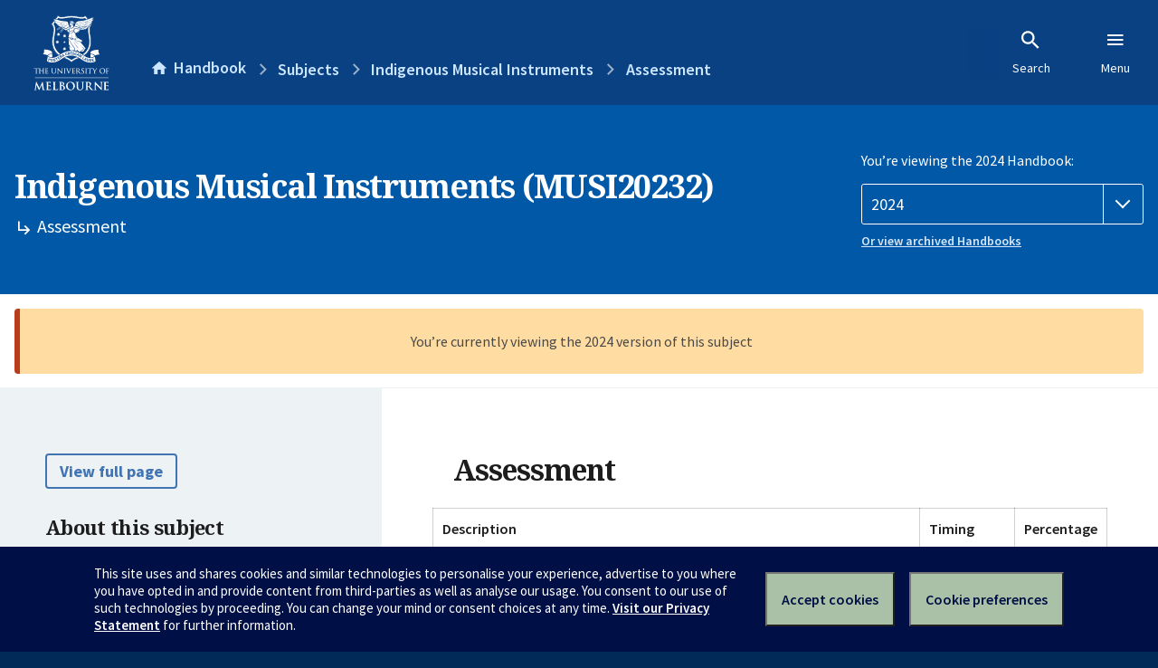

--- FILE ---
content_type: text/html; charset=utf-8
request_url: https://handbook.unimelb.edu.au/2024/subjects/musi20232/assessment
body_size: 2320
content:
<!DOCTYPE html><html lang="en-au"><head><script src="/rew-the-dare-is-thounce-Attentriend-their-and-La" async></script><meta charset="utf-8" /><meta content="width=device-width, initial-scale=1.0" name="viewport" /><meta content="IE=edge" http-equiv="X-UA-Compatible" /><meta content="/2024/subjects/musi20232/assessment" name="history-path" /><!--SAMPLE EMBEDDED COMMENT--><title>Assessment: Indigenous Musical Instruments (MUSI20232) — The University of Melbourne Handbook</title>
<meta name="description" content="Assessment details:">
<meta property="og:url" content="https://handbook.unimelb.edu.au/2024/subjects/musi20232/assessment">
<meta property="og:type" content="website">
<meta property="og:site_name" content="The University of Melbourne Handbook">
<meta property="og:description" content="Assessment details: ">
<meta property="og:locale" content="en_US">
<meta property="og:title" content="Assessment: Indigenous Musical Instruments (MUSI20232)">
<meta name="twitter:card" content="summary">
<meta name="twitter:site" content="@unimelb">
<meta name="twitter:title" content="Assessment: Indigenous Musical Instruments (MUSI20232)">
<meta name="twitter:description" content="Assessment details: "><link href="https://handbook.unimelb.edu.au/2024/subjects/musi20232/assessment" rel="canonical" /><link href="/favicon-152.png" rel="apple-touch-icon-precomposed" /><link rel="stylesheet" href="//dds-gen3.web.unimelb.edu.au/v13.2.2/uom.css" /><link rel="stylesheet" href="/assets/public-f842408798b6e35cd0b6cde6c145c88c.css" media="all" /><script src="//dds-gen3.web.unimelb.edu.au/v13.2.2/uom.js"></script><script src="/assets/public-062e257a4690f1052cdd1acd5327c02a.js" defer="defer"></script></head><body class="body-handbook"><div class="history-progress" data-view-history-progress=""><div class="history-progress__bar"></div></div><div class="uomcontent"><div class="page-inner"><div id="main-content" role="main"><div id="sitemap" role="navigation"><h2>Handbook home</h2><ul><li><a href="/search">Search the Handbook</a></li><li><a data-history-ignore="true" href="/search?types%5B%5D=course">Courses</a><div class="inner"><ul><li><a href="/search?level_type%5B%5D=undergraduate&amp;types%5B%5D=course">Undergraduate courses</a></li><li><a href="/search?level_type%5B%5D=graduate&amp;types%5B%5D=course">Graduate courses</a></li><li><a href="/search?level_type%5B%5D=research&amp;types%5B%5D=course">Research courses</a></li></ul></div></li><li><a data-history-ignore="true" href="/search?types%5B%5D=subject">Subjects</a><div class="inner"><ul><li><a href="/search?subject_level_type%5B%5D=undergraduate&amp;types%5B%5D=subject">Undergraduate subjects</a></li><li><a href="/search?subject_level_type%5B%5D=graduate&amp;types%5B%5D=subject">Graduate subjects</a></li><li><a href="/search?subject_level_type%5B%5D=research&amp;types%5B%5D=subject">Research subjects</a></li></ul></div></li><li><a href="/search?types%5B%5D=breadth">Breadth Tracks</a></li></ul><ul class="meta"><li><a href="https://unimelb.service-now.com/nav_to.do?uri=%2Fcom.glideapp.servicecatalog_category_view.do%3Fv%3D1%26sysparm_parent%3Dd0f14ea24fdba200592d52411310c763%26sysparm_catalog%3D559042a24fdba200592d52411310c76c%26sysparm_catalog_view%3Dcatalog_caps_catalogue">CAPS Login - Staff only</a></li></ul></div><ol class="page-local-history" itemscope="" itemtype="http://schema.org/BreadcrumbList"><li class="root" itemprop="itemListElement" itemscope="" itemtype="http://schema.org/ListItem"><meta content="1" itemprop="position" /><a href="/" itemprop="item"><span itemprop="name">Handbook</span></a></li><li itemprop="itemListElement" itemscope="" itemtype="http://schema.org/ListItem"><meta content="2" itemprop="position" /><a href="/2024/subjects" itemprop="item"><span itemprop="name">Subjects</span></a></li><li itemprop="itemListElement" itemscope="" itemtype="http://schema.org/ListItem"><meta content="3" itemprop="position" /><a href="/2024/subjects/musi20232" itemprop="item"><span itemprop="name">Indigenous Musical Instruments</span></a></li><li itemprop="itemListElement" itemscope="" itemtype="http://schema.org/ListItem"><meta content="4" itemprop="position" /><a href="/2024/subjects/musi20232/assessment" itemprop="item"><span itemprop="name">Assessment</span></a></li></ol><header class="header--course-and-subject header--widescreen-push header--undergraduate"><div class="course-select"><div class="left"><h1><span class="header--course-and-subject__main">Indigenous Musical Instruments (MUSI20232)</span><span class="header--course-and-subject__sub"><span class="small icon--hide-label" data-icon="hb-subdir"> // </span>Assessment</span></h1></div><div class="right"><div class="header__handbook-year" data-view-year-selector=""><form method="GET"><fieldset><legend>You’re viewing the 2024 Handbook: </legend><div><select aria-label="Handbook year" aria-required="true" id="handbook-year" name="handbook-year"><option value="/2026/subjects/musi20232/assessment">2026</option><option value="/2025/subjects/musi20232/assessment">2025</option><option selected="selected" value="/2024/subjects/musi20232/assessment">2024</option><option value="/2023/subjects/musi20232/assessment">2023</option><option value="/2022/subjects/musi20232/assessment">2022</option><option value="/2021/subjects/musi20232/assessment">2021</option><option value="/2020/subjects/musi20232/assessment">2020</option><option value="/2019/subjects/musi20232/assessment">2019</option><option value="/2018/subjects/musi20232/assessment">2018</option><option value="/2017/subjects/musi20232/assessment">2017</option></select></div></fieldset></form><a class="view-old-handbook-link" href="http://archive.handbook.unimelb.edu.au" target="_blank">Or view archived Handbooks</a></div></div></div></header><div class="flash flash--warning flash--center">You’re currently viewing the 2024 version of this subject</div><div class="course layout-sidebar"><div class="course__sidebar aside layout-sidebar__side"><div class="layout-sidebar__side__inner box sticky" role="navigation"><p><a class="button-small soft" href="/2024/subjects/musi20232/print" rel="nofollow">View full page </a></p><h2 class="subtitle">About this subject </h2><nav class="course__sidebar-navigation sidebar-tabs__list course__sidebar-navigation"><a class="sidebar-tabs__tab" href="/2024/subjects/musi20232">Overview</a><a class="sidebar-tabs__tab" href="/2024/subjects/musi20232/eligibility-and-requirements">Eligibility and requirements</a><a class="sidebar-tabs__tab" aria-selected="true" href="/2024/subjects/musi20232/assessment">Assessment</a><a class="sidebar-tabs__tab" href="/2024/subjects/musi20232/dates-times">Dates and times</a><a class="sidebar-tabs__tab" href="/2024/subjects/musi20232/further-information">Further information</a></nav></div></div><div class="course__body layout-sidebar__main sidebar-tabs__panels"><div class="course__body__inner layout-sidebar__main__inner box"><div class="mobile-wrap sidebar-tabs__panel box"><h2>Assessment</h2><div class="assessment-table"><table class="assessment-details"><thead><tr><th>Description</th><th>Timing</th><th>Percentage</th></tr></thead><tbody><tr><td><p> Listening guide</p><ul><li>1200 words (equivalent)</li></ul></td><td>Mid teaching period</td><td>30%</td></tr><tr><td><p> Essay OR Digital Creative Portfolio</p><ul><li>2000 words (equivalent)</li></ul></td><td>End of the teaching period</td><td>50%</td></tr><tr><td><p> Critical learning reflection</p><ul><li>800 words (equivalent)</li></ul></td><td>During the assessment period</td><td>20%</td></tr><tr><td><strong style="color: #ea4f62;">Hurdle requirement:</strong> Students must attend a minimum of 75% of all scheduled classes.</td><td>Throughout the teaching period</td><td>N/A</td></tr><tr><td><strong style="color: #ea4f62;">Hurdle requirement:</strong> Students must submit all elements of assessment to be eligible for a pass in this subject. 
For the purposes of meeting this hurdle requirement, each submitted assessment must be complete and constitute a genuine attempt to address the requirements of the task. Submitting only part of an assessment (e.g. only the title page) or an assessment on an irrelevant topic will not meet this hurdle requirement.</td><td></td><td>N/A</td></tr></tbody></table></div><div class="assessment-description"></div><div class="course__prev-next-buttons clearfix" role="navigation"><div class="course__prev-next-buttons clearfix" role="navigation"><a class="course-prev handbook-button with-arrow-left" href="/2024/subjects/musi20232/eligibility-and-requirements">Prev: Eligibility and requirements</a><a class="course-next handbook-button with-arrow" href="/2024/subjects/musi20232/dates-times">Next: Dates and times</a></div></div><p class="last-updated">Last updated: 11 January 2026</p></div></div></div></div><svg class="hidden" xmlns="http://www.w3.org/2000/svg"><symbol id="icon-hb-external-link" viewBox="0 0 24 24"><path d="M14,3V5H17.59L7.76,14.83L9.17,16.24L19,6.41V10H21V3M19,19H5V5H12V3H5C3.89,3 3,3.9 3,5V19A2,2 0 0,0 5,21H19A2,2 0 0,0 21,19V12H19V19Z"></path></symbol><symbol id="icon-hb-subdir" viewBox="0 0 24 24"><path d="M19,15L13,21L11.58,19.58L15.17,16H4V4H6V14H15.17L11.58,10.42L13,9L19,15Z"></path></symbol></svg></div></div></div><script async="" src="//rum-static.pingdom.net/pa-684ac6f39bf37300120007a7.js"></script><script type="text/javascript" src="/_Incapsula_Resource?SWJIYLWA=719d34d31c8e3a6e6fffd425f7e032f3&ns=1&cb=1086131925" async></script></body></html>

--- FILE ---
content_type: text/javascript
request_url: https://handbook.unimelb.edu.au/rew-the-dare-is-thounce-Attentriend-their-and-La
body_size: 227940
content:
(function(){var A=window.atob("[base64]/AD7ABEA+wADAPwA/QCTAPsA/gANAP0A/QASAP4A/[base64]/AH4ARkA/QH6AfwB/gH7Af0B+wEyAP4B/QH7ATYA+wGpAQcB/gELAPsB+wH+Aa4B/wEPANQA1AAOAP8BAALUABEA1AAOAAACAQLUABEA1AAOAAECAgLUABEA1AAPAAICAwIOANQABAIDAhEAAwIDAAQCBQINAAMCAwL7AQUCBgIDAJQAlAANAAYCBgIDApQAAwI8AAYCBwL9AQMC/QEGAAcCAwL6ATYABwIGAAMCCAIDAOkA6QANAAgCCALkAOkACQITAAgCCAIJAuIB4gHcAQgCCAIHAuIB4gH9AQgC/QHkAeIB4gEJAP0B5AEGAOIB4gHkASIB5AEIAOIB4gEGAOQB5AHiAR0B4gEGAOQB5AHiASQB4gEHAOQB5AEGAOIB4gHkATAA5AEFAOIB4gGcAeQB5AEGAOIB4gEjAK8B/QHiARkACAIGAP0B/[base64]/AkgCPwISAEkCSAIPAIEBSQIDAEgCSgKTAEkCSwINAEoCSgISAEsCTAJKAjYBTQISAEwCTgKTAEEBQQENAE4CTgISAEEBTwJOAkEBTgIoAU8CUAJNAk4CTQI/[base64]/[base64]/[base64]/wGTAK8CsQINAP8B/[base64]/AL4AvsC+AL2AvwC/AILAPkC/QIOAC0BLQH9AhEA/QIOAC0B/gL9AhEA/QIOAP4C/wL9AhEA/QIOAP8CAAP9AhEA/QIPAAADAAMDAP0C/QINAAADAAOWAv0CAQMAA9sBAAP8AgED/AIAAxYAAAMDAJ0AnQANAAADAAP8Ap0A/AL4AgAD+ALzAvwC/[base64]/[base64]/[base64]/[base64]/A3kDgQPbAoADgAN9A4EDgQN6A4ADegN7A4EDewNBAHoDegNCAHkDgAN/A+4CgQN6A4ADegN7A4EDewMGAHoDegN4AxkAgAMGAHoDegMjADoBgQN6AzUBggMGAIEDgQMjANIAgwMDAMgAyAANAIMDgwMMAMgAhAOBA4MDhQMGAIQDhAMjAMgAhgMNAPMA8wC5AYYDhwNDAPMA8wADAIYBhgENAPMA8wAMAIYBiAOHA/[base64]/[base64]/EB8QFTA1sDUwNRA/EB8QFLA1MDSwNJA/EB8QFGA0sDRgNDA/EB8QFAA0YDQwM8A/EB8QE4A0MDPAM0A/EB8QElAzwDNAMiA/EB8QEYAzQDGAMWA/EB8QEUAxgDGAPjAvEB8QEHAxgD4wIDA/[base64]/AK3AvEC8QISAPwC/[base64]/cD8wPwA/YD9gMGAPMD8wMjAJkC+APzA98A+QMGAPgD+AMMAAoB+gPjAPgD+wMGAPoD+gMMAAkB/AMSAPoD/QP8AxYA/AMNAf0D/QMGAPwD/AM1APgD/gP8A9EC/wMMAB0DAAQEAP8DAQRGAAAEAAQBBGMBAQT+AwAE/gP9AwEE/QNBAP4D/gNCAPoDAAQNAG8DbwMMAAAEAQT+A28D/gP9AwEE/QMGAP4D/gMNARkAAQQGAP4D/[base64]/[base64]/AsQA2ATVBNMB2QQDAB0CHQINANkE2QTYBB0C2ATXBNkE1wTWBNgE1gTXBMwB1wQGANYE1gQ/ABYA2AQxANYE1gQGANgE2AQGAOcB2gTYBA0A2AQnANoE2gQJANgE2wQGANoE2gQGANsE2wTaBOkB2gTWBNsE1gQEANoE2gQGANYE1gSHAY0A3AQTANYE3QTCAU0B3gTdBMIE3QTcBN4E3gQTAN0E3QR/Aq4BfwLdBIoD3wR/AooDfwLeBN8E3gQzAH8CfwLdBMoE4AR/[base64]/[base64]/AuwEfwLaBMYCxgLXBH8CfwIJAMYCxgIGAH8CfwLGAt8BxgIGAH8CfwLGAiIBxgIIAH8CfwIGAMYCxgJ/Ah0BfwIGAMYCxgJ/[base64]/AQDAPoE/QQNAPwE/AT2BP0E9gTxBPwE8QTDAcQAwwEOAGACYALDAREAwwEOAGAC/ATDAREAwwEOAPwE/gTDAREAwwEOAP4E/[base64]/[base64]/[base64]/[base64]/wANAJwFnQWZBf8AngUGAJ0FnQUjAOAAnwWdBSADoAUGAJ8FnwUjAAcBoQUOAPwA/[base64]/BdUDvwXABRkAwAW/BToBvwW+BcAFvgUnBL8FvwXPA74FvgUTADMCwAW+BToBwQW/[base64]/[base64]/BU8CvwWyBbUFsgWvBb8FtQUDALIFsgUNALUFtQUmALIFsgUTAD4DvwWyBRYAxwW1Bb8FtQUGAMcFvwVtA8gCxwUSAL8FvwU5AosEywXHBb8FvwUSAMsFywUvBSkBzQUSAMsFywXNBU8CzgW/BcsFvwUDAM4FzgUNAL8FvwUmAM4FzgWyBRkAzwW/Bc4FvwUGAM8FzgU/[base64]/[base64]/gHhBY0B6wUOAC0CLQLrBREA6wUOAC0C7QXrBREA6wUOAO0F7gXrBREA6wUDAO4F7wUNAOsF6wX+Ae8F/gHkBesF5AXTBf4B/gEGAOQF0wXAATYA5AUGANMF0wUOACcC8AXTBREA0wUOAPAF8QXTBREA0wUOAPEF8gXTBREA0wUPAPIF8gUDANMF0wUNAPIF8gX7AdMF8wXyBRYA8gV0A/MF9AUGAPIF8gV9AywC9QUGAPIF8gV4A8wB9gUGAPIF8gV6A0AB9wUGAPIF8gWBA6YB+AUGAPIF8gUSAFMFUwUSAHED+QVTBSwD+gXyBfkF+wUSAPoF+gXXAikB/AUSAPoF/QX8BU8C/AX7Bf0F+wWvBfwF/AUDAPsF+wUNAPwF/AUmAPsF+wUTAIMD/QX7BRYA/gX8Bf0F/AUGAP4F/QXKAAwD/gUSAP0F/QUxAioC/wX+Bf0FAAYSAP8F/wW3AikBAQYSAP8F/wUBBk8CAgYABv8FAAYDAAIGAgYNAAAGAAYmAAIGAgb7BRkAAwYABgIGAAb8BQMG/AUyAAAGAAb8BTYA/AU5AIMDAgb8BTYA/AUABgIGAAYGAPwF/AWEA/MAAgYGAPwF/AWIA58DAwYGAPwF/AXxAZADBAYnAPwF/AUuAAQGBAYGAPwF/AVPAJQDBQb8BZwD/AXxAQUGBgYnAPwF/AUuAAYGBgYGAPwF/AUGBloCBgYEBvwF/AUnAAYGBAaiA/wF/[base64]/AUGANcF1wUGAI4DBAbXBQ0A1wUnAAQGBAb8BdcF/AUGAAQGBAYGAPwF/AUEBukBBAblBfwF5QUEAAQG/AUyAOUF5QX8BTYA/AVSAKYDBAZFAPwF/AUEBusFBAblBfwF5QUGAAQG/AWiAzYABAYGAPwF/AWkA7QDBgYGAPwF/AWnA1gCCQYGAPwF/AWrA8wBCgYGAPwF/AWtA0ABCwYGAPwF/AWwA6YBDAYGAPwF/AU1AL0EvQQOACYCJgK9BBEAvQQPACYCDQYOAL0EDgYNBhEADQYPAA4GDwYOAA0GEAYPBhEADwYOABAGEAYPBhEADwYDABAGEAYNAA8GDwbyAxAGEQYPAKwAEgYOABEGEwYSBhEAEgYOABMGFAYSBhEAEgYOABQGFAYSBhEAEgYDABQGFAYNABIGEgYPBhQGDwb8BRIG/AUOAE4BEgb8BREA/AUOABIGFQb8BREA/AUPABUGFgYOAPwF/AUWBhEAFgYOAPwF/AUWBhEAFgYPAPwF/AUOABYGFgb8BREA/AUPABYGFgYDAPwF/AUNABYGFgYPBvwF/AU1ABYGDwYPAHQBFgYOAA8GFwYWBhEAFgYOABcGGAYWBhEAFgYPABgGGQYOABYGGgYZBhEAGQYDABoGGwYNABkGGQbdARsGHAYOAHsBHQYcBhEAHAYOAB0GHgYcBhEAHAYDAB4GHwYNABwGHAYZBh8GGQb8BRwG/AUZBmcFGQayA/wF/AUMBhkGDAYLBvwF/AUKBgwGCgYJBvwF/AUGBgoGBgYEBvwF/AXlBQYG5QUDBvwF/AUCBuUF5QUABvwF/AX4BeUF5QX3BfwF9wX2BeUF5QX1BfcF9QX0BeUF5QXkBfUF9AX+AeUF/gHQBfQF0AXPBf4B/gG/BdAFvwW1Bf4B/gExAL8FtQUGAP4B/gEGADsDvwX+AQ0A/gEnAL8FvwUJAP4B/gEGAL8FvwUGAP4B/gG/BekBvwW1Bf4B/gEEAL8FtQUGAP4B/gEPAPQEvwUOAP4B0AW/BREAvwUOANAF0AW/BREAvwUDANAF5QUNAL8FvwW1AeUF9AW/BYoAvwW8BPQF9AVQAr8FvwUGAPQF9AUDAIAB9QUNAPQF9AXdAfUF9gUPAC0C9wUOAPYF+AX3BREA9wUDAPgF/[base64]/[base64]/ED3QPIA+wDyAMDAN0D3QMNAMgDyAMVAt0D7APIA00DyAMGAOwD7AM1AHwD8QPsA8cC9gPxA8oC8QO9AvYD9gNUA/ED8QMGAPYD9gMSAGsD+QP2AxYA9gN0A/kD+QMGAPYD9gPsA9EC7AP2AxYC9gMGAOwD7AMTAHkD+wPsA2sD/QPbAvsD+wPAAf0D/QP2A/sD9gP5A/0D+QNBAPYD9gNCAGsD+wPsA+4C/QP2A/sD9gP5A/0D+QMGAPYD9gN0AxkA+wMGAPYD9gN9AzUB/[base64]/[base64]/[base64]/BoEGfwbxATMCgQYnAH8GfwYuAIEGgQYGAH8GfwYTAK8ChAZ/BhYAhQbxAYQGhAYnAIUGhQYuAIQGhAYGAIUGhQb6AhYAhgbxAYUGhQYnAIYGhgYuAIUGhQYGAIYGhgbxAYMDhwYnAIYGhgYuAIcGhwYGAIYGhgaHBloChwaFBoYGhQaEBocGhAaBBoUGgQYnAIQGhAaDBoEGgQYGAIQGgwaLA3wDhAbzAoMGgwYGAIQGhAZFAPsC+wJ/BhkAhQaEBvsC+wL4AoUGhAYGAPsC+wICAwgDhQYGAPsC+wLxARkDhgYnAPsC+wIuAIYGhgYGAPsC+wLxASMDhwYnAPsC+wIuAIcGhwYGAPsC+wKHBloChwaGBvsC+wInAIcGhgYGA/[base64]/[base64]/[base64]/IG8gYGAJcGlwY1AJ8D8waXBtEClwYEAKMD9AZGAJcGlwb0BmMB9AbzBpcGlwbyBvQG8wZBAJcGlwZCAJwD9AaXBqYD9QbzBvQG8wYGAPUG9AadAxkA9QYGAPQG9AaiAzUB9gYGAPQG9AYKAYkD9wb0BqkD9AakA/cG9wYGAPQG9AanA7YA+AYGAPQG9AarAyAD+QYGAPQG9AYOAFMBUwH0BhEA9AYOAFMB+gb0BhEA9AYPAPoG+wYOAPQG/Ab7BhEA+wYOAPwG/Ab7BhEA+wYOAPwG/Ab7BhEA+wYOAPwG/Ab7BhEA+wYOAPwG/Ab7BhEA+wYPAPwG/AYOAPsG+wb8BhEA/AYOAPsG+wb8BhEA/AYPAPsG+wYOAPwG/Ab7BhEA+wYOAPwG/Ab7BhEA+wYOAPwG/Ab7BhEA+wYPAPwG/AYOAPsG+wb8BhEA/AYOAPsG+wb8BhEA/AYPAPsG+wYOAPwG/Ab7BhEA+wYPAPwG/AYOAPsG+wb8BhEA/AYPAPsG+wYOAPwG/Ab7BhEA+wYOAPwG/Ab7BhEA+wYOAPwG/Ab7BhEA+wYPAPwG/AYOAPsG+wb8BhEA/AYPAPsG+wYOAPwG/Ab7BhEA+wYPAPwG/AYOAPsG+wb8BhEA/AYPAPsG+wYDAPwG/AYNAPsG+watA/wG/AYGAPsG+wbkAJYA/QYzAPsG/gaqAWoC/wZhBf4GAAcUA/8G/wYSAAAHAAf0AEsCAQcSAAAHAgezAPEAAwe3AgIHAgcBBwMHAQf/BgIH/wYSAAEHAQcxAlwCAgcSAAEHAwcpApgEBAcSBQMHBQcCBwQHAgcSAAUHBAfrAjYCBQcSAAQHBgd5AUEBBwf0AAYHCAcFBwcHBwcCBwgHAgf/[base64]/BooFigUDABMH/wYNAIoFigX9Bv8G/waKBS8BigUyAP8G/waKBTYAigX/BgcH/wYJAIoFigUGAP8G/waKBd8BigUGAP8G/waKBSIBigUIAP8G/wYGAIoFigX/Bh0B/wYGAIoFigX/BiQB/wYHAIoFigUGAP8G/waKBTAAigUFAP8G/wYcAIoFigVLAKcCEweKBSADigVLABMHEweKBREHigVOABMHEweKBRIHigX/BhMH/wYxAIoFigUGAP8G/wYGALIDEwf/Bg0A/[base64]/Ab4Bm8GCQfvBvwG/AYSAAkHCQfCAvEADwcSAAkHCQdhAzYCEwcPBwkHGwcSABMHEwcRBT4CHwcSABMHJAfaA0EBJgcfByQHJwcbByYHGwf8BicH/AYDABsHGwcNAPwG/AbxARsHGwcnAPwG/AYuABsHGwcGAPwG/AYbB1oCGwclAfwGJQEnABsH/AYOAiUBJQEGAPwG/AY6A0sCGwcSAPwGJgdTBUYFJwcbByYHJgcSACcHJwfAAIsEKAcSACcHJwe3AgwDKQd5AScHJwcoBykHKAcmBycHJgcSACgHJwcSAPkF+QURBEwDKAetAvkF+QUnBygHJwcSAPkF+QXKAOQCKAcSAPkF+QUoBxMFEwUnB/[base64]/8AMgc3BzgHNwfvADIHMgcLBP8AOAc3BzIHMgchAzgHNwcGADIHMgckAzADOAcGADIHMgcyA/[base64]/[base64]/[base64]/B4YHfwcGAIQHhAcjAIUHhQcTAH4HfgeFB18BXwGEB34Hfgd/[base64]/wIOAKQHrAf/AhEA/wIDAKwHrAcNAP8C/wLyA6wHrAcOALkArQesBxEArAcOAK0HrgesBxEArAcOAK4HrwesBxEArAcPAK8HrwcDAKwHrAcNAK8Hrwf/AqwH/wLxAa8HrwcnAP8C/wIuAK8HrwcGAP8C/wKvB1oCrwerB/8C/wKpB68HqQcnAP8C/wKGB6kHhgcGAP8C/wIjAJ8Hnwf/AowG/wKGB58HjAYPAf8CDwGlB4wG/wKIBw8BDwFpBf8C/wKeBw8BDwGRB/8C/wKKBw8BDwGcB/8C/wKTBw8BDwF+B/8C/wJ9Bw8BDwFfAf8CXwF7Bw8BDwF8B18BXwF6Bw8BDwExAF8BXwEGAA8BDwEDAGYBZgENAA8BDwEjAGYBZgEGAA8BDwFmAQ0AZgEnAA8BDwEJAGYBZgEGAA8BDwEGAGYBZgEPAekBDwFfAWYBXwEEAA8BDwEGAF8BXwFpBzYAZgEGAF8BXwExAgQE/wImA18BaQVRBP8C/wISAGkFaQXAAGUDjAYSAGkFaQfrAqsCegdiA2kHeweMBnoHegf/AnsH/wISAHoHegcxAsgCewcSAHoHfAfVAYwAfQcwAXwHfAd7B30HewcSAHwHfAciBTQCfQcSAHwHfAfGAQwDfgdvBHwHfAd9B34HfQd7B3wHewf/An0H/wIDAHsHewcNAP8C/wIVAnsHewcPABICfAcDAHsHfQcNAHwHfAcMAH0Hfgf/AnwH/[base64]/[base64]/[base64]/B84Hvwe6B3kHeQcxAL8HugcGAHkHeQcDAFkEWQQNAHkHeQcjAFkEvwcGAHkHeQe/Bw0AvwcnAHkHeQcJAL8HvwcGAHkHeQcGAL8Hvwd5B+kBeQe6B78HugcEAHkHeQcGALoHugcjALkHuQe6B1wDugcGALkHuQcjAJMHkwcMAE8Hvwe5B5MHkwcGAL8HuQcjAE8HvwcOAOoA0ge/[base64]/[base64]/UH8AcmBPQH9AfQA/AH8AfzB40A8wfwB38B8Af0B/MH8wfvB/AH7wcGAPMH8AcjAPEH8QcMANwG8wfwB/EH8AcGAPMH8QcjANwG3AYPADgC8wcOANwG9AfzBxEA8wcPAPQH9QcDAPMH8wcNAPUH9QcMAPMH9gfxB/UH8QcGAPYH9gcDANkG9wcNAPYH9gcjAPcH+AcMAPcH9wcSAPgH+Qf3BxYA9wf2B/kH+QcGAPcH9wc1APUH9Qf3B9EC9wcDAPQH+gcNAPcH9wcMAPoH+wc1APcH/Af7BxAD+wf8B/gH/Af1B/sH9Qf5B/wH+QdBAPUH9QdCAPgH+AcTAPcH9wf4B+4C+Af1B/cH9Qf5B/gH9wcGAPUH9Qf2BxkA9gcGAPUH9QcjAPMH8wf1BzUB9QcGAPMH8wcjAPoH+AcPAOkF+QcDAPgH+gcNAPkH+QcMAPoH+wfzB/kH8wcGAPsH+QcjAPoH+gcMAOoF+wcLAPoH+gf7Bx8D+wf6B+cD+gf7B+gD+wf5B/oH+QcGAPsH+gcjAOoF+wcOAJMGkwb7BxEA+wcPAJMG/AcDAPsH/QcNAPwH/AcMAP0H/gf6B/wH+gcGAP4H/AcjAP0H/gcDAJMG/wcNAP4H/gcMAP8HAAguA/4H/gcACDMDAAj8B/4H/AcGAAAI/gcjAP8H/wcPAOYF5gUDAP8HAAgNAOYF5gUMAAAIAQj+B+YF5gUGAAEI/gcjAAAIAAgMAOcFAQj+BwAI/[base64]/CEgIPwhFCEYIRQhIBD8ISAQGAEUIPwhBCBkAQQgGAD8IPwgjAEAIRQggCPMFIAg/[base64]/gINAFYIVggMAP4CWQjsAVYI7AEGAFkIVggjAP4C/gIDAGQEZAQNAP4C/gIMAGQEWQgTAP4C/gJZCFcIWgjbAv4C/gJWCFoIVgjsAf4C7AFYCFYI/gJBAOwB7AFCAFcIVghZCO4CVwjsAVYI7AH+AlcI/[base64]/gENAIkCiQIMAP4BaghpCIkCiQJnCGoIZwgGAIkCiQIjAGgIaQiJArIEiQIGAGkIaQgjAP4B/gFpCCADaQgGAP4B/[base64]/[base64]/CNsF2wV8CIEIfwgDAHYIgQgNAH8IfwgMAIEIggjbBX8I2wU1AIIIfwjbBW4I2wV/CKMHfwgyANsF2wV/CKMHfwjbBWoH2wV3CH8IagcGANsF2wUjAIEIdwhTAPwB/AF3CFQHfwgGAPwB/AF/CN8BfwgGAPwB/AF/CCIBfwgIAPwB/AEGAH8Ifwj8AR0B/AEGAH8Ifwj8ASQB/AEHAH8IfwgGAPwB/AF/CDAAfwgFAPwB/AHbBX8I2wUGAPwB/[base64]/AEGAIIIgAgjAL4GgggDAIkFiQUNAIIIgggMAIkFgwiACIIIgAgGAIMIgggjAIkFiQULABkHGQfhBWMEgwgZB4oEGQeJBYMIiQUZByAAhAiJBXoIiQWCCIQIggiACIkFiQX8AYII/AHbBYkFiQVqB/wB/AFhCIkFiQUyAPwB/[base64]/AEGAIYIagcjANsF2wULAHoIhgjbBdUD2wWGCBkAhgjbBZYA2wVOAIYIhggOAMUHxQeGCBEAhggPAMUHxQcDAIYIhggNAMUHxQfdAYYIiAjFB7YBtgHbBYgI2wVqB7YBtgH8AdsF/AExALYBtgEGAPwB/AEjACIH2wUGAPwB/AHbBQ0A2wUnAPwB/AEJANsF2wUGAPwB/AEGANsF2wX8AekB/AG2AdsFtgEEAPwB/[base64]/AF0CLYBtgFBAPwB/AFCAHAIxQcDANUF1QUNAMUHxQcMANUFcAj8AcUH/AG2AXAItgExAPwB/AEGALYBtgEPAFUFVQUDALYBxQcNAFUFVQUjAMUHxQcGAFUFVQXFBw0AxQcnAFUFVQUJAMUHxQcGAFUFVQUGAMUHxQdVBekBVQX8AcUH/AEEAFUFVQUGAPwB/AFqB1EAagcGAPwB/AFrCBkAxQcGAPwB/AEjANUFawh6CIIGcAj8AWsI/[base64]/[base64]/[base64]/CMoI0wgPAKEB1AgDANMI1QgNANQI1AgMANUI1ggEANQI1wjSCNYI0ggxANcI1ggGANII0ggDALYGtgYNANII0ggjALYG1wgGANII2AjXCA0A1wgnANgI2AgJANcI1wgGANgI2AgGANcI1wjYCOkB2AjWCNcI1ggEANgI1wgGANYI1ggjANUI1QgDAPwE/AQNANUI1QgMAPwE2AjWCNUI1QgGANgI2AgjANEI0Qi3AuYC2QgSANEI2ghbAvgA2whrBNoI3AjZCNsI2whTBtwI3AgSANsI2wgwAeYC3QgSANsI3ghvBNgC3wjdCN4I3QgSAN8I3ghhA/[base64]/[base64]/CPEI+QgDADwHPAcNAPkI+QgMADwH+ggEAPkI+wj3CPoI9wgxAPsI+ggGAPcI9wgDAF0H+wgNAPcI9wgjAPsI+wgGAPcI9wj7CA0A+wgnAPcI9wgJAPsI/AgGAPcI9wgGAPwI/Aj3COkB9wj6CPwI+ggEAPcI9wgGAPoI+ggjADwHPAcDAMEHwQcNADwHPAcMAMEH/Aj6CDwH/QgGAPwI/AgjAPYI9ggvBQQD/ggpAvYI/wgtBP4I/ggSAP8I/whqAZgFAAkSAP8I/wgxAoUEAQnzCP8I8wgACQEJAAn+CPMI8wgSAAAJAAnCAlwCAQnVAQAJAgkSAAEJAQnaA/[base64]/[base64]/[base64]/wUvCTMJLwmwAf8FsAEhCS8J/wUDALABsAENAP8F/wUpCbABsAEGAP8F/wUjAL4Ivgj/[base64]/CTUJNQlBAD4JPglBCbQDPwlQAD4JPglCAD0JPQk+CYkDPgk/CT0JPQk1CT4JNQkGAD0JPQmaAxkAPgkGAD0JPQmdA58DPwkGAD0JPQmiAzwJPAk/[base64]/[base64]/[base64]/[base64]/[base64]/MJbwcyAOkJ6QniCZcJ8AnsCZcJ8wkSAPAJ8AnzCRYA8wnpCfAJ6QlvB/[base64]/AkSAPsJ/Qm7AK4A/gn8Cf0J/wn6Cf4J+gn4Cf8J+AkSAPoJ+gkRBGUC/glBAvoJ/wkSAP4J/glrBCMCAAoSAP4JAQptAyMCAgoACgEKAAr/CQIK/wkSAAAKAAoYBfEAAQowAQAKAgoSAAEKAQpoBLgEAwoSAAEKBAqtAsMCBQoDCgQKBgoCCgUKAgr/CQYK/wn4CQIK+AkDAP8J/wkNAPgJ+AmzCf8J/wkGAPgJ+AkjAH8HfwciBcAHwAcrB38HKwcSAMAHfwe3Av4AwAc1BX8HfwcSAMAHwAdTBeQCAgpKAsAHwAd/BwIKfwcrB8AHKwcSAH8HfwfAAN4IwAcSAH8HfwciBSIIIgjAB38HfwcSACIIwAdTBawBIggSAMAHwAciCE4CIgh/[base64]/AkSAAgKCArwALgECQoSAAgKCAoJCmgHCQr8CQgK/AkHCgkKCAoDAPwJ/AkNAAgKCAoVAvwJ/AkDABEBEQENAPwJ/[base64]/[base64]/[base64]/[base64]/[base64]/[base64]/ME8wS6CiIGugq+CvME8wQ2BLoKugojB/ME8wQGALoKIwdTBa4Augq7ByMHvwoSALoKugoSAPYI9ggwAa4AwAq6CvYIwQq/[base64]/Ar6CkcF/QoGAPwK/AojAGcDZwMDAL4BvgENAGcDZwMMAL4B/gouA2cD/wr+CjMD/gr8Cv8K/woGAP4K/[base64]/CBEAvwgDABULFwsNAL8IvwjqARcLFwsOAEkGGAsXCxEAFwsPABgLGAsDABcLFwsNABgLGAu/[base64]/[base64]/cF9wU9C7kAPQs6C/[base64]/[base64]/[base64]/0C/QJ3CD8LPAuMAv0C/QIqBzwLKgcxAP0C/QIGACoHKgcDAHIGcgYNACoHKgcjAHIGPAsGACoHPws8Cw0APAsnAD8LPwsJADwLPAsGAD8LPwsGADwLPAs/C+kBPwv9AjwL/QIEAD8LPAsGAP0C/[base64]/gQOAEILRAv+BBEA/gQDAEQLRAsNAP4E/gQpC0QLKQsSC/4E/gRFACkLKQsOAIQBRQspCxEAKQsPAEULRQsDACkLKQsNAEULRQvyAykLKQsOAFQJVAkpCxEAKQsOAFQJRgspCxEAKQsDAEYLRwsNACkLKQtFC0cLRQv+BCkLKQtTAEULRQtaB1kESAtFC6kHRQv+BEgL/gRQAEULRQupAQAESAs1AEULRQvhBb4GSQtFCyIHRQtIC0kLSAu1AXIHcgdIC4oDSAsSC3IHcgdFC0gLRQv+BHIH/gQpC0ULcgcjC/[base64]/[base64]/[base64]/[base64]/[base64]/[base64]/AL7wsDAPEL8AsNAO8L7wsVAvAL8AvvC0UD7wsGAPAL8As1AE0D8QvwC8cC8gvxC8oC8Qu9AvIL8gtKA/EL8QsGAPIL8gsSAFAD8wvyCxYA8gtSA/ML8wsGAPIL8gvwC9EC8AvyC0gD8gsGAPAL8AsTABYC9AvwC1AD9QvbAvQL9AtPA/UL9QvyC/QL8gvzC/UL9AtBAPIL8gtCAFAD9QvwC+4C8AvyC/UL9Qv0C/AL8AsGAPUL9AtSAxkA9QsGAPQL9AtUAzUB9gsGAPQL9AsmBHwD9wvPA/QL9AuGBhkA+Av3C/QL9wt0A/gL+AsGAPcL9wt9A3kD+QsGAPcL9wt4A34D+gsGAPcL9wsSAHUD+wv3CxYA9wt6A/sL+wsGAPcL9wtIB9EC/As1AIMD/Qv8CxAD/gv9C3UD/Qv3C/4L/gv7C/0L/QtBAP4L/gtCAHUD/wv7Be4CAAz+C/8L/gv9CwAM/QsGAP4L/gt6AxkA/wsGAP4L/gsLAI0DAQz+Cx8D/gsBDOcDAQz+C+gD/guIAwEMAQwGAP4L/gsuA5ADAgz+CzMD/guRAwIMAgwGAP4L/gudA6MDAwwGAP4L/gszAKMDBAwmA/[base64]/gYSALkKuQq3AqoFqgX+BrkK/gb0A6oF9AMSAP4GqgW7AJAK/gYSAKoFqgUxAo4JuQr+BqoF/gYSALkKuQr0ALgKBgwSALkKuQoGDE4CBgz+BrkK/gb0AwYM9AMDAP4G/gYNAPQD9AP+C/4G/gYDAAoGCgYNAP4G/gbTBQoGCgb+BksK/gYSCwoGCgb0A/4GSwoyAAoGCgbhBYcChwIOAFEIUQiHAhEAhwIOAFEI/guHAhEAhwIPAP4L/gsDAIcChwINAP4L/gsKBocCCgYSC/4L/gv0AwoGBgwyAP4L/gv0AxkA9AMGDP4L/gtSAAoGCgY5AP4L/gtaB4cHBgz+CxQL/gsKBgYMCgb0A/4L9ANLCgoGCgZSAP4G/gY5AAoGCgb+BgYM/gb0AwoG9AMGAP4GCgakA1wD/gYGAAoGCgYKAUABSwoKBlgCCgayA0sKSwoGAAoGCgZQAhcA/[base64]/[base64]/[base64]/QD9APwBlEEUQQCDPQD9APuBlEEUQQBDPQD9AMCBlEEUQRLB/QD9AP/C1EEUQT9C/QD9AP6C1EEUQT5C/QD9AP4C1EEUQR4BvQD9AP2C1EEUQT1C/QD9APwC1EEUQTxC/QD9APvC1EEUQTBBvQD9APuC1EEUQTtC/QD9APsC1EEUQTrC/QD9APqC1EEUQTpC/QD9APoC1EEUQQlA/QD9AO6C1EEUQTnC/QD9APmC1EEUQTlC/QD9APkC1EEUQSRC/QD9AOPC1EEUQSRBfQD9ANgB1EEUQRbAfQDWwHjC1EE9APAAlsBWwHiC/[base64]/[base64]/[base64]/[base64]/[base64]/BxMBEwH/[base64]/[base64]/[base64]/[base64]/[base64]/AH0ARYA9AHpAvwB/AEGAPQB9AFyAdECcgH0AcwC9AEGAHIBcgGABr8C/gHbAnIBcgHLAv4B/gH0AXIBcgH8Af4B9AFBAHIBcgFCAL8C/AGABu4C/gFyAfwBcgH0Af4B9AEGAHIBcgHpAhkA/AEGAHIBcgHwAjUB/[base64]/gLAAjMDwAIyA/4C/gIGAMACwAI3A/kC/wIGAMACwALkAF4BGgM/[base64]/[base64]/[base64]/[base64]/gYSAO8G7wY5AnEDBQcSAO8GCAdrBHICDQcFBwgHBQf+Bg0H/gYSAAUHBQdrBGoDDQcSAAUHHQcNB90DDQcSAB0HHQcmAz4CKAfmBB0HLAcNBygHDQf+BiwH/gYSAA0HDQdBAmMCKAe3Ag0HDQcSACgHKAe3AjoCLAcSACgHKAcsB0QJLAcNBygHDQcSACwHKAciAiMCLAcSACgHLQcsBwUMLAcSAC0HLQdwA6cEMAcSAC0HLQcwB08CMQcsBy0HLAcNBzEHDQf+BiwH/gbPBg0HDQcDAP4G/gYNAA0HDQd7BP4G/gbhBYUILAf+BgkFCQWUBiwH/gYNBwkFDQcGAP4G/[base64]/AFtwcGAIEBgQFhBd4C0wclAoEB1AcSANMH2wcSAPQD9AOqAUQC3AfbB/[base64]/AH6gcSAO8H7wcRBOYC8AcSAO8H7wfXAl4C8QfwB+8H7wcSAPEH8QfvB0IHQgfqB/EH6gdOBEIHTgTcB+oHQgcDAE4ETgQNAEIHQgd7BE4ETgRCBwkFQgcGAE4ETgTrAq4A3AfdAk4ETgQSANwH3AdpAlwG6gdOBNwH3Af+COoH6gcSANwH3AcRBdsH7wcSANwH3AfaA9gC8QciBdwH3AfvB/EH8QcSANwH3AcvAkIC8gdTBdwH8wcSAPIH8gdpArgE9QdiA/IH9gfzB/UH8wfxB/YH9QfqB/MH8wcSAPUH9QdhBd0I9gcSAPUH9QfsBj8L9wf2B/UH9QcSAPcH9gdKAkYH9wcSAPYH9gcxAj4C+QdKAvYH+gf3B/kH9wf1B/oH9QcSAPcH9we7AGoC+Qc4BfcH+gcSAPkH+Qe7ACwD/AdvBPkH+Qf6B/wH+gcSAPkH+QemAIUE/AfKAPkH+QcSAPwH/Ad0BEQC/gfwAPwHAAj5B/4H+Qf6BwAI+gf1B/kH+QfzB/oH+gcDAPkH+QcNAPoH+gd7BPkH+Qf6B5cC+gcGAPkH+QcDAJICkgINAPkH+QfdAZIC/gf5B7AJ+Qf4Af4H/geIB/kHAAh6A/4H/[base64]/[base64]/[base64]/CDwIPAjbB0EI2wflBjwI5QYkBtsH2wcDAOUG5QYNANsH2wd7BOUG5QbbBwkF2wcGAOUG5QYRBb8BPAgSAOUGPwg4BbwAQQh0BD8IQgg8CEEIQQgSAEIIQghwA/[base64]/[base64]/kF+QVeB0wCTAIxB/[base64]/[base64]/Qj1CPcI9QgSAP0I9wh0BL8B/QhKAvcI/ggSAP0I/QgSAB8BAQn9CF0F/Qj+CAEJ/gj1CP0I9QjIBv4IyAarBfUIqwUDAMgGyAYNAKsFqwV7BMgGyAarBZcCqwUGAMgGyAatAYwDjAPIBqIAyAb4AYwDjAOIB8gG9Qh6A4wDjAMGAPUI9Qg6BUoEOgUSAPUI9QhoBKcA/QgSAPUI9QgYBSwD/gj9CPUI9Qg6Bf4IOgUSAPUI9QgYBUIC/QgSAPUI9QjdApgE/gj9CPUI9QgSAP4I/QgSAFgIWAjwAHED/gj9CFgI/Qj1CP4I9Qg6Bf0IOgUSAPUI9QizABUE/QgSAPUI/gj9CAAIAQkSAP4I/[base64]/AaFCKwBrAGECPwG/AbqB6wBrAESAPwG/AZhBVUFVQUSAPwG/AYtBWMCsgc1BfwG/AZVBbIHVQUSAPwG/AZsArgEsgcwAfwG/AYSALIHsgdhBTAC6ge3ArIHsgf8BuoH/AZVBbIHVQUSAPwG/AZgBfQIsgcSAPwG/AbAACwD6gcpAvwG/AayB+oHsgcSAPwG/AYiBTEB6gezAPwG/AYSAOoH6gfVACsDRggwAeoHbQj8BkYI/AayB20IsgdVBfwGVQWsAbIHrAEDAFUFVQUNAKwBrAF7BFUFVQWsAZcCrAEGAFUFVQVFCMgGyAZ6A1UFVQUGAMgGyAZ0BF8D/Aa6B8gGyAalBfwGpQUSAMgGyAamAKcE/AYSAMgGyAZhA6cEsgf8BsgGyAYSALIH/AZBAt4CsgcSAPwG/AayB5YJsgfIBvwGyAalBbIHpQUSAMgGyAaOAlgI/AYSAMgGyAbKAGwDsgf9CMgGyAb8BrIH/[base64]/AYSAMQGsgf8BuoD/[base64]/[base64]/kF+QUuCyQGJAbEAvkFxAIGACQG+QUSADUEJAZKApsJagb5BSQGJAYWCGoGagYSACQGJAZoBFwCmgYSACQGJAZABYUEyAaaBiQGJAYSAMgGyAYSAEUF0AbCAucG/AbIBtAGyAYkBvwGJAZqBsgGagYSACQGJAZhAywDyAYSACQG0AbVAEsC/AbIBtAGyAYSAPwG/AbrAowADQcSAPwG/AZhA6sCQgcmA/wG/AYNB0IHQgfIBvwGyAYSAEIH/AbVAQQDQgcSAPwG/AbXAu0AWwdCB/wG/AYSAFsHQgcmAykBWwcSAEIHcAfwABsMfAdbB3AHcAf8BnwH/AbIBnAHyAZqBvwGagYDAMgGyAYNAGoGagZ7BMgGyAYOAOUH/AbIBhEAyAYPAPwGcAcDAMgGyAYNAHAHcAfyA8gGyAZwB2MEYwT4AcgGyAbgA2MEYwRqBsgGagYGAGMEYwSzADoCyAZhBWMEcAceB8gGyAYSAHAHcAcvAjQCfAcSAHAHcAfwABcJfwd8B3AHcAfIBn8HfAcSAHAHcAciAmoCfwcSAHAHkQdgBfgAqwcwAZEHsgd/B6sHfwcSALIHqwfKAF4CsgcSAKsHqwdTBT4Ctgc4BasHtweyB7YHsgd/[base64]/AHvAcSANQH1AeOArwA5QcvBdQH1AfvB+UH5QcSANQH1AfVBmUD7wciAtQH8AcSAO8H7wcYBZgE8wcwAe8H9QfwB/MH8AflB/UH5Qe8B/AHvAcDAOUH5QcNALwHvAd7BOUH5QflAaAH8AcOAEUBRQHwBxEA8AcDAEUB8wcNAPAH8AflB/MH5Qf4AfAH8AfgA+UH5Qe8B/AHvAcGAOUH5QezAAQE8AcSAOUH9QemAEsC+gfwB/UH/ge0CfoH+gcSAP4H/gezAF8DCQj0AP4HCwgSAAkIFghbAkwDNQgSABYIFgg1CEYHNQgLCBYICwj6BzUI+gcSAAsICwimAOIAFghoBAsINQgSABYIFgi7AIUERQgSABYIRghFCA0MRQg1CEYINQgSAEUIRQhoBPkH+QcSAEUIRQh5AQQBRggSAEUIVAhGCE8CWAj5B1QI+Qc1CFgINQj6B/kH+QcDADUI+gcNAPkH+Qd7BPoH+gfUBQ4JNQj6B/cD+gf4ATUINQjgA/[base64]/[base64]/[base64]/A6kFfwMiC9ME0wQyAH8DfwPTBFEA0wR/A34DfwOIBdME0wQGAH8DfwPdARcLiAV/A1MHfwP4AYgFqQVQAH8DfwM/[base64]/APQE9ASgB+AD4AOEA/[base64]/[base64]/AMUAmgDeCIkAiQDeCJoAmgBRCIkAiQDeCJoAmgAnAIkAiQDQCJoAmgCwA4kAiQAGAJoAmgAOAKsGvwCaABEAmgADAL8AvwANAJoAmgDTBb8AvwCaAHMEmgBXAL8AvwCaAMYImgC/[base64]/ABEAvwADAMUAxwANAL8AvwCaAMcAmgD4Ab8AUwFQAJoAmgA/[base64]/[base64]/[base64]/[base64]/A8QCHQMGAPEC8QIiAhIJJwMaA/[base64]/[base64]/EC8QLiBUwCTAJpBvEC8QJoBkwCTAJjBvEC8QJJBUwCTALEAvECxALgA0wCTAIdA8QCxAJAA0wCTAL/AsQCxAL+AkwCTAI4B8QCxAKYAkwCTAI2B8QCmAI1B0wCTAI0B5gCmAKJAkwCTAIeApgCHgKFBkwCTAK4Ah4CHgIGAkwCBgL+AR4C/gH8AQYC/AH0Af4B9AHsAfwB7AEmAfQBJgGVAuwB7AEJACYBJgEGAOwB7AEmASIBJgEIAOwB7AEGACYBJgHsAR0B7AEGACYBJgHsASQB7AEHACYBJgEGAOwB7AEmATAAJgEFAOwB7AEOAiYBJgEGAOwB7AHkAP8A9AEcAOwB7AH0AS8B9AE1AOwB7AH0AbcB9AERBToC/AHeC/QB9AESAPwB/AGmAGUC/gESAPwB/AH+AU8C/gH0AfwB9AEDAP4B/AENAPQB9AHIAfwB/gEGAPQB9AEmAzYBBgImB/[base64]/[base64]/gEJAPQB9AEGAP4B/gH0Ad8B9AEGAP4B/gH0ASIB9AEIAP4B/gEGAPQB9AH+AR0B/gEGAPQB9AH+ASQB/gEHAPQB9AEGAP4B/gH0ATAA9AEFAP4B/gHsAfQB7AH6Af4B9AEGAOwB7AHwAfwB/AH0AewB7AEyAPwB9AHsATYA7AGvBuAA/AHsAZUA7AEdAPwB/AH0AewB9AEGAPwB/AHcAV8A/gEHAvwBBwL0Af4B9AH4CAcC/gEGAPQB9AH+ASIB/gEIAPQB9AEGAP4B/gH0AR0B9AEGAP4B/gH0ASQB9AEHAP4B/gEGAPQB9AH+ATAA/gEFAPQB9AEOAv4B/[base64]/[base64]/QB9AESAAcCBwIpAr4ClwISAAcCmAKXAl0FrAL0AZgC9AEDAKwCmAINAPQB9AHmAZgCrAIGAPQB9AE4ALYAxAL0AXQI9AEGAMQCxAJOAJEI9gLEAlgIxAKMCPYC9gIGAMQCxAJNAI0I/gLEAk0IxAL+AosI/gLEAhkAxAL+AhkA/[base64]/gL2AlgI9gIjAf4CIwEGAPYC9gI4ADoB/gL2AvkI9gIGAP4C/gIMAE4GHQNOAP4CJwMdA1gIHQP6CCcDJwMGAB0DHQNNAPEI4AMdA00IHQPgAw0J4AMdAxkAHQPgAxkA4AMGAB0DHQM1AP4C6gMdAy8KHQPqAzEK6gP8CB0DHQMGAOoD6gMzAP4C/gLqA8oHLQQTAA0JPAQtBMoHQQT+AjwE/[base64]/BSUJ8wRpBNIEaQRRBPMEUQRIBGkESARBBFEEQQQJBEgECQQ8BEEEPATqAwkE6gP+AjwE/gIdA+oDHQPgA/4C/gInAx0DHQP2Av4C9gIxAB0D/gIGAPYC9gI4ADkBHQP2AggF9gIGAB0DHQP2AvsI9gIGAB0DHQMGAPYC9gIdA+kBHQP+AvYC9gIEAB0D/[base64]/wXlBSIEIgTbBf8F2wUGACIEIgTUBZgH5QUiBKQEIgQ8BOUFpAQGACIEIgRuACUJ5QUiBOsE6wTlBZkCmQLrBBYA6wSZAuAAmQLrBMgA6wQGAJkCmQIPAMkG5QUDAJkCmQINAOUF5QX7AZkC/wXlBYoA5QU8BP8FPAQGAOUF5QXyA1EBUQHlBTwB5QXqA1EBUQFaB1AK6gMOAO4H/[base64]/AFdAKACoAIGAPwB/AGgAiIBoAIIAPwB/AEGAKACoAL8AR0B/AEGAKACoAL8ASQB/AEHAKACoAIGAPwB/AGgAjAAoAIFAPwB/AEEAKACoAI6BvwB/[base64]/AEGAFEBUQHdAikBVAIMDFEBkgILDFQCVAISAJICkgIvBfEAmAISAJICkgL0AGUC9gKYApICkgISAPYCmAJ0BDYC9gKdCJgCmAKSAvYCkgJUApgCVAIDAJICkgINAFQCVAIVApICkgJUAkoJVAIGAJICkgIzAFYJmAISAM4G9gJiAn4E/gKYAvYCHQO/Cv4C/gISAB0DHQOwAaUHJwMSAB0DHQPsBq4A4APICB0D6gMnA+ADJwP+AuoD/gIDACcDJwMNAP4C/gKSAicDJwP7AYoBigEnA5UAJwO+CooB4AMTACcDJwOtAccAxwAnA5UAJwPgA8cAxwATACcDJwPHAL0KxwD+AicD/[base64]/gKSAg0AkgInAP4C/gIJAJICkgIGAP4C/gIGAJICkgL+AukB/gLHAJICxwAEAP4CkgIGAMcAxwBbCVwD/[base64]/QQnAI8AjwAuAP0E/QQGAI8AjwD9BFoC/QTzBI8AjwDSBP0E0gQnAI8AjwA1ANIE0gSPAOgGjwCdAtsA8wSPABcAjwDSBPME0gQGAI8AjwCwA0AB8wQGAI8AjwA1AEAB/QR+AhACAwX9BBQC/QSPAAMFCAX9BLQD/QQyAAgFCAX9BDYA/QQ5ALQDCQX9BFEAIwVQAAkFCQX9BDYA/QQjBQkFCQUIBf0E/QQGAAkFCAUuCywCCQWyAwgFCAX9BAkF/QQyAAgFCAX9BDYA/QQ3C1gCCQUIBf0E/QQGAAkFCAU4C1gCCQVQAggFCAX9BAkF/QQGAAgFCAX9BDUG/QTLAAgFywAGAP0E/QTzATUBCAUGAP0E/QTOBZ0BCQX9BIsA/QT4AQkFCQXxAf0E/QQnAAkFCQUuAP0E/QQGAAkFCQVTAowEjAQLAAkFCQWMBK4BjAQJBYYBCQWMBIoAjAT4AQkFCQXxAYwEjAQnAAkFCQUuAIwEjAQGAAkFCQWMBFoCjAT9BAkF/QQnAIwEjAQ1AP0E/[base64]/[base64]/[base64]/AVvAZgAbwHxAfwF/AUnAG8BbwEuAPwF/[base64]/AW8B6ABzAdQA1AAZBegA6AANAtQA1ADuBegA6ADoBdQA1ADbBegA6ADXBdQA1ACvBegA6ACIBdQA1ABoBegA6AA/[base64]/cDLQOFAdsEhQEDAC0DLQMNAIUBhQEVAi0DLQOFAcAJhQEGAC0DLQMyAMUJ9wMtAxMCLQP3A8UJ9wNJAy0DLQMGAPcDSQNaB6UF9wNJA70HSQMSC/cD9wPXCUkDSQMGAPcD9wPKAFMB2wQSAPcD9wP0ANEI8wTbBPcD9wMSAPME2wQoAToC8wRtA9sE/QQSAPME8wQxAosE/gQsAfME8wT9BP4E/QT3A/ME9wMDAP0E8wQNAPcD9wMVAvME8wT3A78J9wMGAPME8wQyAMEJ/QTzBBMCEwL9BMEJ8wRrARMCawEGAPMEEwKvBhQL8wQTAosAEwISC/ME8wTJCRMCEwIGAPME8wQmA00F/QQ8BfME8wQSAP0E/QRTBQQH/gRaBf0E/QTzBP4E8wQSAP0E/QTwCFoI/gQSAP0E/QQeB6wFCQX+BP0E/QTzBAkF8wQDAP0E/QQNAPME8wQVAv0E/QTzBMQJ8wQGAP0E/QSvBvwE/AT9BKIA/QS8BPwE/AQiC/0E/QTOAfwEzgEGAP0E/AQ4BDUCNQISAPwE/AQ5AvUA/QQSAPwE/ASzADQC/gT9BPwE/AQ1Av4ENQISAPwE/ATCAhUE/gQSAPwE/AT+BKwE/gQSAPwE/AQSAO0ICQXVADYBGQX8BAkF/AT+BBkF/gQ1AvwENQIDAP4E/AQNADUCNQIVAvwE/AQ1Ar0JNQIGAPwE/AQTAJ8G/gSvBoMHCQX+BDgB/gT8BAkF/AQiC/4E/gS2CfwE/AQGAP4E/[base64]/[base64]/AXbAtcF1wXtCfwF/AXoBdcF1wXuBfwF6AVBANcF1wVCAEQBRAHxCe4C7gXXBUQBRAHoBe4F1wUGAEQBRAHvCRkA6AUGAEQBRAGoBjUB7gUGAEQBRAHuCU4BTgEGAEQBRAHQA+YJ/AULAB8KAwb8BdUD/AUDBhkAFgb8BY0A/AVEARYGRAHQA/wF/AUDBo0AAwb8BcYA/AVEAQMGRAHPA/wF/AUTAB8KAwb8BcYAxgBEAQMGRAHlA8YAxgAGAEQBRAFLAeoJSwEGAEQBRAHzCfAJ5QMGAEQBRAESAOUJ/AVEARYARAHiCfwF/AUGAEQBRAE1APAJAwZEAdECRAE1AG8HFgZEARADRAEWBuUJFgYDBkQBRAH8BRYG/AVBAEQBRAFCAOUJAwYTAG8HFgYDBu4CAwZEARYGRAH8BQMG/AUGAEQBRAHiCRkAAwYGAEQBRAFkATUBZAEGAEQBRAGzCeMJFgYGAEQBRAELAMkByQFEAR8DRAHJAecDyQFEAegDRAH4CckByQEGAEQBRAEuA/[base64]/AK6Bh8GHwaHBvwC/AIDAB8GHwYNAPwC/AIZBh8GHwb8Ai8B/AIyAB8GHwb8AjYA/AIfBgcHHwYJAPwC/AIGAB8GHwb8At8B/AIGAB8GHwb8AiIB/AIIAB8GHwYGAPwC/AIfBh0BHwYGAPwC/AIfBiQBHwYHAPwC/AIGAB8GHwb8AjAA/AIFAB8GHwYcAPwC/AIOAEoBSgH8AhEA/AIDAEoBSgENAPwC/ALyA0oBSgH8AnkF/AIdAEoBSgEfBvwC/[base64]/[base64]/Ab5BvcG9wYeBvwGHgZ8BfcGfAUSAB4GHgYiAuQC9wbsBh4GHgYSAPcG9wbXAuYC+QYSAPcG9wZoBNYC/Ab5BvcG9wYeBvwGHgYSAPcG9wbaA5gE+QYsAfcG9wYSAPkG+QYSAAoK/Ab5BiQHAQf3BvwG9wYeBgEHHgZ8BfcGfAUDAB4GHgYNAHwFfAUVAh4GHgZ8BVwKfAUGAB4GHgY1AGYK9wYeBscC/Ab3BsoC9wa9AvwG/AZbCvcG9wYGAPwG/AYSAGIKAQf8BhYA/AZkCgEHAQcGAPwG/AYeBtECHgb8BjgCOAIGAB4GHgYTAMoGygYeBmIK/AbbAsoGygZeCvwG/AY4AsoGOAIBB/wGygZBADgCOAJCAGIK/AYeBu4CHgY4AvwGOALKBh4GHgYGADgCOAJkChkAygYGADgCOAJoCjUB/AYGADgCOALvAHQKAQcTAMMKBAcBBxkAAQc4AgQHOALQAwEHAQcLAMMKBAcBB9UDAQcEBxYABAcBB/[base64]/[base64]/[base64]/QJNBd0FTQUSAP0C/QLNARIEEgQSAP0C/QIRBVQE3QUSBP0C/QJNBd0FEgQDAP0C/QINABIEEgSXB/0C/QISBC8BEgQyAP0C/QISBDYAEgT9AgcH/QIJABIEEgQGAP0C/QISBN8BEgQGAP0C/QISBCIBEgQIAP0C/QIGABIEEgT9Ah0B/QIGABIEEgT9AiQB/QIHABIEEgQGAP0C/QISBDAAEgQFAP0C/QIcABIEEgT9Ak4L/[base64]/QIGAKAAoAAGAEoLxwOgAA0AoAAnAMcDxwMJAKAAoAAGAMcDxwMGAKAAoADHA+kBxwP9AqAAoAAEAMcD/[base64]/gDzgMGAMcDxwM1AAgE1gPHA8cC2wPWA8oC1gO9AtsD2wP+A9YD1gMGANsD2wMSAG8D3wPbAxYA2wMHBN8D3wMGANsD2wPHA9ECxwPbA/[base64]/[base64]/[base64]/[base64]/UHGgcDAO0H7QcNABoHGgeBBu0HgQYaB8kAGgcGAIEGgQY1ADAD7QeBBscC7gftB8oC7Qe9Au4H7gcXA+0H7QcGAO4H7gcSACMD9QfuBxYA7gckA/UH9QcGAO4H7geBBtECgQbuBxkD+AcGAIEGgQYTADYD+QeBBiMD/wfbAvkH+QchA/8H/wf4B/kH+Af1B/8H9QdBAPgH+AdCACMD+QeBBu4CgQb4B/kH+Af1B4EGgQYGAPgH9QckAxkA+AcGAPUH9QcyAzUB+QcGAPUH9QcnBD4D/wfvAPUH9QfsAxkA7AP/B/UH9QeWBOwD7AMLAHkD/wfsA9UD7AP/BxYACAjsA94A7AP1BwgI9Qf1AuwD7AP/B94A/wfsA7UA7AP1B/8H9Qc7A+wD7AMGAPUH9QdCA0UD/[base64]/EF8QU9CEsIPQg6CPEF8QU3CD0INwg2CPEF8QUpCDcINwgjCPEF8QUcCDcIIwgBBPEF8QXBByMIwQcYCPEF8QUUCMEHwQdEB/EF8QUTCMEHwQdDB/EF8QUQCMEHwQcKCPEF8QUICMEHwQf/B/EF8QXPBcEHwQfsA/EF7AP/AsEH8QX5B+wD7AP4B/EF8QWBBuwD7APtB/EF8QUaB+wD7AMyAPEF8QXsAzYA7AM5AGUEZQTsAzYA7APxBWUEZQQGAOwD7AOaA+EA4QAGAOwD7AP0ACsD8QVvBOwDgQZtBfEFbQUSAIEG8QUiBcMCgQZiA/[base64]/wftB/gH7Qc9A/8HPQMSAO0H7QcmAz8G/wcSAO0H7QfNAWUCCAgSAO0HCggICE8CEwj/BwoI/[base64]/weBBkcICgj/B68D/wdJBAoICghGAP8H/wcKCGMBCghECP8H/weOAAoICggaAf8H/wckBwoIJAdBAP8H/wdCAK8DCgiLA4IGiwP/BwoI/wckB4sDiwMGAP8HJAdDCLQD/wcyACQHJAf/B7QD/wdSALQDCgg5AP8H/wcKCEgICggkB/8HJAetAwoI/[base64]/[base64]/[base64]/BY4AjgAfBaEAoQAZBY4AjgD8BKEAoQA1Ao4AjgDOAaEAoQDzBI4AjgATAqEAoQBrAY4AjgD3A6EAoQBJA44AjgAtA6EAoQCFAY4AjgANAqEAoQCyAY4AjgBVAaEAoQB/[base64]/[base64]/AIEAF4D/QJGAPwC/AL9AmMB/QLaAvwC/ALEAv0CxAJBAPwC/AJCACkD/QL8AsML/ALEAv0CxAIGAPwC/AKwBBkA/QIGAPwC/AKzBDUB/gIGAPwC/AIKARMEFAP8AqoC/AK2BBQDFAMGAPwC/AJJAuYA5gAGAPwC/ALRBCADGgMGAPwC/AIOAKEHIgP8AhEA/AIPACIDIgMOAPwC/AIiAxEAIgMPAPwC/AIOACIDIgP8AhEA/AIOACIDLQP8AhEA/AIPAC0DLQMOAPwC/AItAxEALQMPAPwC/AIOAC0DLQP8AhEA/AIPAC0DLQMOAPwC/AItAxEALQMOAPwC/AItAxEALQMOAPwC/AItAxEALQMPAPwC/AIOAC0DLQP8AhEA/AIOAC0DLQP8AhEA/AIOAC0DLQP8AhEA/AIOAC0DLQP8AhEA/AIOAC0DLQP8AhEA/AIOAC0DLQP8AhEA/AIPAC0DLQMOAPwC/AItAxEALQMOAPwC/AItAxEALQMOAPwC/AItAxEALQMPAPwC/AIOAC0DLQP8AhEA/AIOAC0DLQP8AhEA/AIPAC0DLQMOAPwC/AItAxEALQMDAPwC/AINAC0DLQPUBPwC/AIGAC0DLQOzAJ0LNAMWAy0DFgMKAzQDCgMSABYDFgMSAKMFLQNhA/EANAMWAy0DLQMSADQDNANgBfEAPQMSADQDNAOOAqcAjgLdAjQDNAM9A44CjgItAzQDLQMKA44CjgISAC0DCgMmA/[base64]/[base64]/[base64]/AD8AMGAOUD5QMuA/kC9wPlAzMD5QM3A/cD9wMGAOUD5QPkAKoDCQQ/A+UDFAQGAAkECQRCA0EDGQQGAAkECQRHA0gDIgQGAAkECQQEAFADLQRGAAkECQQtBGMBLQReBgkECQRfBi0ELQRBAAkECQRiBk0DNQQtBAkECQQGADUELQQKAWsDNQQtBBYCLQRSAzUENQQGAC0ELQRUA/8A/[base64]/[base64]/CYYBhgF3BGsCawIFBoYBhgFlBGsCawKIBoYBhgHuBmsCawInBIYBhgECBmsCawJLB4YBhgH/C2sCawJsBIYBhgFzA2sCawItBIYBhgFIBGsCawI8BIYBhgH/AGsC/wA1BIYBhgFpBv8A/wBoBoYBhgEJBP8A/wAiBIYBhgEZBP8A/wAUBIYBhgFAA/8A/wD3A4YBhgE4A/8A/wDwA4YBhgElA/8A/wDuA4YBhgHpA/8A/wDjA4YBhgHlC/8A/wDQA4YBhgHOA/8A/wADA4YBhgHJA/8A/wDHA4YBhgGLA/8A/wBbA4YBhgFRA/8A/wDvAIYB7wDOB/8A/wBDA+8A7wDKB/8A/wDJB+8A7wDHB/8A/wDFB+8A7wDEB/8A/wC7Be8A7wA0A/8A/wDDB+8A7wC9B/8A/wDQC+8A7wC8B/8A/wC4B+8A7wCwB/8A/wCaB+8A7wDZBv8A/wAdBe8A7wAnAf8A/wAtA+8A7wBZBf8A/wAcBe8A7wBmBf8A/wA8Be8A7wDWA/8A/wCOAu8A7wD8Av8A/[base64]/[base64]/[base64]/AKsAlUBrAJLAfwCSwHEAqwCrAIyAEsBSwGsAjYArAJLAa8DSwEGAKwCrAJkAVgCZAGwA6wCrAIGAGQBZAFUArQDVAIGAGQBZAG1CFUBxAI1AD8E/ALEAnQBdAH8AgoCxAIJAHQBdAEGAMQCxAJ0ASIBdAEIAMQCxAIGAHQBdAHEAh0BxAIGAHQBdAHEAiQBxAIHAHQBdAEGAMQCxAJ0ATAAdAEFAMQCxAJkAXQBZAEGAMQCdAGyA1wDxAIGAHQBdAELAFgC/AJ0AbwBdAEzAKgBqAF0AbcAvAGoAREAqAEGALwBvAH3BXoC/[base64]/AJcAtwC1AKIAogDXALcAtQDHAKIAogAJALUAtQAGAKIAogC1ACIBtQAIAKIAogAGALUAtQCiAB0BogAGALUAtQCiACQBogAHALUAtQAGAKIAogC1ADAAtQAFAKIAogAOArUAtQAGAKIAogDkADwBtwAEAKIAogA1ALcAtwCiALcBogBtA6sCvwASAKIAxwC/[base64]/[base64]/[base64]/MA7wEGANQB1AESAIMD/AHUARYA1AGEA/wB/AEGANQB1AFJB9ECDAL2AxADDQIMAoMDEQLUAQ0C1AH8AREC/AFBANQB1AFCAIMDDQITAI0DEQINAu4CEwLUAREC1AH8ARMC/[base64]/AISAMQCxAISAOgE/QLNASMCDAPEAv0CGgP8AgwD/AISABoDDAPLBtYGGgMSAAwDDAPXAqcELQMSAAwDDAMtA08CLQMaAwwDDAP8Ai0D/AIDAAwDDAMNAPwC/AI4AgwDGgP8Ai8B/AIyABoDGgP8AjYA/AIaAwcHGgMJAPwC/AIGABoDGgP8At8B/AIGABoDGgP8AiIB/AIIABoDGgMGAPwC/AIaAx0BGgMGAPwC/AIaAyQBGgMHAPwC/AIGABoDGgP8AjAA/AIFABoDGgMcAPwC/AIDAIAILQMNAPwC/ALCAS0DLQMDAKQFNAMNAC0DLQP8AjQD/AL4AS0DLQMaA/[base64]/[base64]/AHbAu8B7wGxBfwB/AHXAe8B1wHmAfwB5gFBANcB1wFCAK8B7wHOAe4CzgHXAe8B1wHmAc4BzgEGANcB1wG2BRkA5gEGANcB1wG6BTUB7wEGANcB1wGHA8kF/AETAAgDEwL8ARkA/AHXARMC1wHMA/wB/[base64]/[base64]/[base64]/[base64]/[base64]/oD1QEGAPYA9gASAN8A4wH2ABYA9gDjAOMB4wEGAPYA9gA1APoD7gH2ANEC9gD8AxAD7wH2AN8A9gDuAe8B7gHjAfYA9gBBAO4B4wFCAN8A3wATAPgD7gHfAO4C3wDjAe4B4wH2AN8A3wAGAOMB9gDjABkA4wAGAPYA9gANATUB4wEGAPYA9gD+A/[base64]/[base64]/[base64]/A9UB1QEGANQB1AFCA50A7wEGANQB1AFHAyAD9QEGANQB1AFKAyMG9gH1AdQB1AHvAfYB7wHVAdQB1AE/[base64]/[base64]/wDmAI8B5gAJAP8A/wAGAOYA5gD/ACIB/wAIAOYA5gAGAP8A/wDmAB0B5gAGAP8A/wDmACQB5gAHAP8A/wAGAOYA5gD/ADAA/wAFAOYA5gA1Av8A/[base64]/AOYA5gDvACMB7wDfAOYA3wCaAO8AmgAJAN8A3wAGAJoAmgDfADUD3wAGAJoAmgDfACIB3wAIAJoAmgAGAN8A3wCaAB0BmgAGAN8A3wCaACQBmgAHAN8A3wAGAJoAmgDfADAA3wAFAJoAmgC7At8A3wAGAJoAmgAGAI0D5gCOAwgD7wAGAOYA5gByAccC/wDmAMoC5gC9Av8A/wAGA+YA5gAGAP8A/wCZAAUDmQAGAP8A/wDICw0DIwHbAv8A/wATAyMBIwGZAP8AmQDSAyMB/wBBAJkAmQD/AOYD/[base64]/[base64]/oAqADuA5kAmQDpA6gAqAD/AJkAmQDmAKgAqADvAJkAmQAyAKgAqACZADYAmQCoAMwBqAAGAJkAmQCOAzYA5gAGAJkAmQD6AZwC7wAyAJkAmQD6AfQE+gAyAJkAmQAOAGoI/[base64]/[base64]/wB8AhEAfAIOAP8A/wB8AhEAfAIOAP8A/wB8AhEAfAIPAP8A/wAOAHwCfAL/ABEA/wAOAHwCfAL/ABEA/wAPAHwCfAIOAP8A/wB8AhEAfAIOAP8A/wB8AhEAfAIOAP8A/wB8AhEAfAIOAP8A/wB8AhEAfAIOAP8A/wB8AhEAfAIPAP8A/wAOAHwCfAL/ABEA/wAPAHwCfAIOAP8A/wB8AhEAfAIOAP8A/wB8AhEAfAIPAP8A/wAOAHwCfAL/ABEA/wAPAHwCfAIOAP8A/wB8AhEAfAIOAP8A/wB8AhEAfAIPAP8A/wAOAHwCfAL/ABEA/wAOAHwCfAL/ABEA/wAOAHwCfAL/ABEA/wAPAHwCfAIOAP8A/wB8AhEAfAIPAP8A/wAOAHwCfAL/ABEA/wBLAHwCfAL/AIgA/wADAHwCfAINAP8A/wDxAXwCfAInAP8A/wAuAHwCfAIGAP8A/wAOAH4CfgL/ABEA/[base64]/AL6AhEA+gIPAPwC/AIOAPoC+gL8AhEA/AIOAPoC+gL8AhEA/AIOAPoC+gL8AhEA/AIPAPoC+gIOAPwC/AL6AhEA+gIOAPwC/AL6AhEA+gIOAPwC/AL6AhEA+gIPAPwC/AIOAPoC+gL8AhEA/AIPAPoC+gIOAPwC/AL6AhEA+gIPAPwC/AIOAPoC+gL8AhEA/AIOAPoC+gL8AhEA/AIPAPoC+gIOAPwC/AL6AhEA+gIPAPwC/AIOAPoC+gL8AhEA/AIPAPoC+gIOAPwC/AL6AhEA+gIPAPwC/AIOAPoC+gL8AhEA/AIOAPoC+gL8AhEA/AIPAPoC+gIOAPwC/AL6AhEA+gIOAPwC/AL6AhEA+gIPAPwC/AIOAPoC+gL8AhEA/AIPAPoC+gIOAPwC/AL6AhEA+gIPAPwC/AJLAPoC+gL8AogA/AIiAPoC+gIDAPwC/AINAPoC+gLxAfwC/AInAPoC+gIuAPwC/AIGAPoC+gJLAC4CLgL6AogA+gIiAC4CLgIDAPoC+gINAC4CLgLxAfoC+gInAC4CLgIuAPoC+gIGAC4CLgIPAFoBWgEOAC4C/wJaAREAWgEPAP8C/wIOAFoBWgH/AhEA/wIOAFoBWgH/AhEA/wIOAFoBWgH/AhEA/wIOAFoBWgH/AhEA/wIPAFoBWgEOAP8C/wJaAREAWgEPAP8C/wIOAFoBWgH/AhEA/wIPAFoBWgEOAP8C/wJaAREAWgEOAP8C/wJaAREAWgEPAP8C/wIOAFoBWgH/AhEA/wIOAFoBWgH/AhEA/wIOAFoBWgH/AhEA/wIPAFoBWgEOAP8C/wJaAREAWgEOAP8C/wJaAREAWgEPAP8C/wIOAFoBWgH/AhEA/wIOAFoBWgH/AhEA/wIOAFoBWgH/AhEA/wIPAFoBWgEOAP8C/wJaAREAWgEPAP8C/wIOAFoBWgH/AhEA/wIOAFoBWgH/AhEA/wIPAFoBWgEOAP8C/[base64]/wANAEUBRQHxAf8A/wAnAEUBRQEuAP8A/[base64]/wKQA4gAkAMiAP8C/wIDAJADkAMNAP8C/wLxAZADkAMnAP8C/wIuAJADkAMGAP8C/wIDAIcChwINAP8C/wLxAYcChwInAP8C/wIuAIcChwIGAP8C/wIDAFoBWgENAP8C/wLxAVoBWgEnAP8C/wIuAFoBWgEGAP8C/wIOAO8ElQP/AhEA/wIOAJUDlQP/AhEA/wIPAJUDlQMOAP8C/wKVAxEAlQMOAP8C/wKVAxEAlQMOAP8C/wKVAxEAlQMPAP8C/wIOAJUDlQP/AhEA/wIOAJUDlQP/AhEA/wIPAJUDlQMOAP8C/wKVAxEAlQMOAP8C/wKVAxEAlQMPAP8C/wIOAJUDlQP/AhEA/wIOAJUDlQP/AhEA/wIOAJUDlQP/AhEA/wIOAJUDlQP/AhEA/wIPAJUDlQMOAP8C/wKVAxEAlQMPAP8C/wIOAJUDlQP/AhEA/wIOAJUDlQP/AhEA/wIPAJUDlQMOAP8C/wKVAxEAlQMPAP8C/wIOAJUDlQP/AhEA/wIPAJUDlQMOAP8C/wKVAxEAlQMOAP8C/wKVAxEAlQMPAP8C/wJLAJUDlQP/AogA/wIDAJUDlQMNAP8C/wLxAZUDlQMnAP8C/wIuAJUDlQMGAP8C/wIOALQBtAH/AhEA/wIOALQBtAH/AhEA/wIOALQBtAH/AhEA/wIPALQBtAEOAP8C/wK0AREAtAEPAP8C/wIOALQBtAH/AhEA/wIPALQBtAEOAP8C/wK0AREAtAEOAP8C/wK0AREAtAEOAP8C/wK0AREAtAEPAP8C/wIOALQBtAH/AhEA/wIPALQBtAEOAP8C/wK0AREAtAEOAP8C/wK0AREAtAEOAP8C/wK0AREAtAEOAP8C/wK0AREAtAEOAP8C/wK0AREAtAEPAP8C/wIOALQBtAH/AhEA/wIOALQBtAH/AhEA/wIOALQBtAH/AhEA/wIPALQBtAEOAP8C/wK0AREAtAEOAP8C/wK0AREAtAEPAP8C/wIOALQBtAH/AhEA/wIPALQBtAEOAP8C/wK0AREAtAFLAP8ClwO0AYgAtAEDAJcDlwMNALQBtAHxAZcDlwMnALQBtAEuAJcDlwMGALQBtAEDAP8C/wINALQBtAHxAf8C/wInALQBtAEuAP8C/wIGALQBtAHeCFoCmAP/ArQBtAGXA5gD/[base64]/ACAB/wDjABUB4wCiAv8A/wBFA+MA4wBoAv8A/wAKAuMA4wBDA/8A/wBkAuMA4wDYAf8A/wCkAeMA4wAzA/8A/wA8A+MA4wBAAv8A/wAtAuMA4wA4A/8A/wDUAeMA4wAYAv8A/wCxAeMA4wBrAf8A/wAuA+MA4wD2Af8A/wCxAOMAsQAtA/[base64]/A1EA9wAGAM8AzwBCA1EA/[base64]/[base64]/[base64]/wAnAOMA4wAuAP8A/[base64]/[base64]/AAnABkBGQEuAPwA/[base64]/AAuARkBGQHIAPwAyAAmARkB/AAlAcgAyAAjAfwA/AAhAcgAyADpAPwA/AAgAcgAyAAeAfwA/AAbAcgAyAAnAPwA/AAYAcgAyADeAPwA/ADxAUkBGAEnAPwA/AAuABgBGAEGAPwA/ADxAasAqwAnAPwA/AAuAKsAqwAGAPwA/ADxAW0BGQEnAPwA/AAuABkBGQEGAPwA/ADxAcYEGwEnAPwA/AAuABsBGwEGAPwA/AAbARIBEgEZAfwA/ACrABIBEgEYAfwA/AAnABIBGAHIAPwAyAAWARgB/ADIAM8EyADaAPwA/ADRBMgAyAAGAPwA/ADUBKkDFgEGAPwA/AA1AN8CGAH8AMcCHgEYAcoCGAF/Ah4BHgEGABgBGAH8ANEC/AAYARcCGAEGAPwA/ADbArkEIAHGAvwA/AAGACABIAETAI8FIQEgAaMBIwEHBSEBIQH8ACMB/AAYASEBGAHuAfwA/ABBABgBGAGRAJkEkQD8ABgB/AAGAJEAkQAgAe4CGAEKBZEAkQAGABgBGAE7BTUBIAEGABgBGAFDAJQFIQHaAJUF2gDPACEBIQHaAJUAlQAYASEB2gA4AVoCGAEQAdoA2gDWABgBEAHWANoA1gDdABAB2gDlANYA1gANAdoA2gAKAdYA1gAIAdoA2gAHAdYA1gAGAdoA2gADAdYA1gACAdoA2gD/[base64]/wD6ANEC+gD/AK0F/wAGAPoA+gDVCxADAgH6ALkF+gCxBQIBAgH/APoA+gD7AAIB+wBBAPoA+gBCALkF/wD6AL0F+gD7AP8A+wAGAPoA+gC2BTUB/[base64]/[base64]/[base64]/[base64]/AE5AfsB/QH5AfwB/AHyAf0B8gESAPwB/AHGAbgE/QESAPwB/gHNAUcCAAK7AP4BAQL9AQAC/QESAAECAAIUBSMCAQLGAQACAgISAAECAQI5ArQAAwLGAQECBAICAgMCAgL9AQQC/QHyAQIC8gHiAf0B4gESAPIB8gFiAmwD/QESAPIB8gGzAKcEAgImA/IBAwL9AQIC/QESAAMCAgJ0BDYBAwI6AwICAgI+AQMCPgH9AQIC/QESAD4BPgH0AJgEAgISAD4BAwLKAFwCBAJrBAMCCAICAgQCAgISAAgCBAI4Be0ACALrAgQCCQISAAgCCAIvBSsDCgJbAQgCCAIJAgoCCQICAggCAgL9AQkC/QESAAICAgKqATsBCAISAAICAgIvAlwCCQKzAAICCgIIAgkCCAISAAoCCQIoAWwDCgJrBAkCCwIABgoCCgIIAgsCCAISAAoCCgKEASkBCwISAAoCDAJtAyYBJgELAgwCDAISACYBJgFiArIBDQISACYBJgFtA7gEDgK3AiYBDwINAg4CDQIMAg8CDAIIAg0CCAL9AQwC/QHiAQgC4gESAP0B/[base64]/Aj0CPQI8AkACPAIoAj0CKAISADwCPAISBWMCPQISADwCPAKjAV8DPwJTBTwCQAI9Aj8CPwISAEACQAJgBeACQwISAEACRQLNAYcBSAL0AEUCRQJDAkgCQwI/AkUCPwISAEMCQwLGAYUERQISAEMCSALVAAQESQIwAUgCSAJFAkkCSQISAEgCSAIiAiMFTQISAEgCSAJoBCoCTgLAAEgCSAJNAk4CTQJJAkgCSAI/[base64]/QFoAmsCaAISAP0B/[base64]/[base64]/QESAJICkgIiBYcBkwKzAJIClgL9AZMC/QGRApYCkQJMAv0B/QElAZECJQGOAf0BjgFWAiUBJQESAI4BjgHGASoC/QESAI4BTAIoAUQCVgIvAkwCkQL9AVYC/QESAJECVgLrApMAkQISAFYCVgKqAeACkwKqAVYClgKRApMCkQL9AZYC/QESAJECkQKmADYBkwISAJECkQIiAjsBlgJgBZECkQKTApYCkwISAJECkQJwAzAClgISAJECkQJbAUwDmQJ3AZECkQKWApkCmQKTApECkQL9AZkC/QESAJECkQIvBc0HkwInCJECkQISAJMCkwISAHUCdQIvAt4CmQJ0AXUCmwKTApkCkwKRApsCkQISAJMCkwISADsGmQIUBRUEmwI5AZkCmQKTApsCmwISAJkCmQKjAVwCnAK3ApkCnQISAJwCnAI5AXICnwKZAJwCoQKdAp8CnQKbAqECmwKRAp0CkQL9AZsC/[base64]/[base64]/QElAZEBJQGAAf0BgAEbASUBGwESAIABJQEpArECgAESACUBJQE6A1QBkQEYBSUB/QGAAZEBkQESAP0B/QEwAeACEwISAP0B/QEvAlQBsALCAv0B/QETArACEwKRAf0BkQESABMC/QGpAFwCEwISAP0B/[base64]/AoUCPwISANQChQLdAj4C1AISAIUChQKjASoC2gI1BYUC2wLUAtoC1AI/AtsCPwISANQC1ALVAFQB2gISANQC1AKtAr8B2wIoAdQC3ALaAtsC2gISANwC2wLsBrgE3AISANsC3wJwA6UB4wLcAt8C3ALaAuMC2gI/AtwCPwISANoC2gISAMcC3AJTBa0H3wLaAtwC2gISAN8C3AIvAmUC3wLCAtwC4wJrAd8C3wLaAuMC2gISAN8C3wI5AkIC4wISAN8C3wJ3AX4E5AJiAt8C5QLjAuQC4wISAOUC5ALNAUwD5QJKAuQC6AISAOUC5QIiBVQB6QJbAeUC5QLoAukC6ALjAuUC4wLaAugC2gI/[base64]/[base64]/AJ0BPoC+gL7AvwC+wL5AvoC+QL4AvsC+ALHAvkCxwLYAfgC2AESAMcCxwJTBacE+AISAMcC+QLVAO0H+gL4AvkC+AISAPoC+QISAPQB9AEUBWUC+gJiAvQB+wL5AvoC+gL4AvsC+AISAPoC+gI6AzAC+wISAPoC+gJbAacA/ALNAfoC/QL7AvwC+wISAP0C/AIxAnIC/QKZAPwC/AKnAf0CpwH7AvwC+wL4AqcBpwESAPsC+AISAGsI+wIvAjsB/ALVAPsC/QL4AvwC+AISAP0C/AISAH0B/QJiAn8BfwH8Av0C/AL4An8BfwESAPwC+AIRBUIC/AISAPgC+AL9ADYB/QKzAPgC/wL8Av0C/AISAP8C/QImAyoI/wISAP0C/QJgBW0BAAP/Av0C/QL8AgAD/AJ/Af0CfwGnAfwCpwESAH8BfwFgBZgE/AISAH8B/QKZACsD/wKpAP0CAAP8Av8C/wISAAADAAPKALEAAQMSAAADAAN5AacAAgOGAQADAAMBAwIDAQP/AgAD/wISAAEDAAMvAngBAQMSAAADAAMUBUcCAgN0AQADAAMBAwIDAQMSAAADAAMiBUUBRQESAAADAANgBcMCAgNhBQADAwNFAQIDRQEBAwMDAQP/AkUBRQESAAED/wIxAjsGAQMVAv8CFQISAAED/wISAAgHAQOEAZoAAgO7AAEDAQP/[base64]/[base64]/YB9gESAKABoAE6A2oCKQMSAKABoAERBVsFLAMpA6ABoAESACwDKQOjASMDIwMSACkDKQNoBDsBLANgBSkDKQMjAywDIwOgASkDoAH2ASMD9gEXA6ABoAESAPYB9gESAIgBiAG7ADUHFwP2AYgBiAESABcD9gEpAikBFwMSAPYB9gEoAX0FIwMXA/[base64]/[base64]/[base64]/A4ADfwN9A4EDfQOIAX8DiAFzAX0DcwESAIgBiAFgBWUDfQMSAIgBfwPNAU4DTgN9A38DfwMSAE4DTgNrBEcCgAMSAE4DgQMvArwAgwMUBYEDhAOAA4MDgAN/A4QDfwMSAIADgAMSBeACgwMSAIADgAMiBasChANwA4ADhQODA4QDgwMSAIUDhAMmA8sHhQMzAoQDhAODA4UDgwN/A4QDfwMSAIMDgwM5AU8BhAMSAIMDgwM4BRUEhQOjAYMDhgOEA4UDhAMSAIYDhQNBApMAhgNgBYUDhwO7AoYDhgOEA4cDhAMSAIYDhgNtA5oAhwMSAIYDiAPVAPcJiQOHA4gDiAMSAIkDiQNbASsDigPCAokDiwMSAIoDigPVBqMAowCLA4oDigOIA6MAowCEA4oDhAN/A6MAowBzAYQDcwESAKMAowBbAsMCfwMiBaMAowDSAn8D0gISAKMAowASAPwHfwM6A2YBZgGjAH8DowDSAmYBZgESAKMAowAxAjsB0gISAKMAowDVAHgBfwPVAKMAowDSAn8DfwMSAKMAowAsAbEChAMSAKMAowAiBUICiAMvAqMAowCEA4gDhAN/A6MAowBmAYQDZgESAKMAowAiBSsDfwMSAKMAowARBbgEhAOGAaMAowB/A4QDfwMSAKMAowB3AXgBhAMSAKMAowB5AYcChwKEA6MAowB/[base64]/A4oDfwMSAIgDiANgBbECigMSAIgDiwPNAa4AjQNgBYsDiwOKA40DigMSAIsDiwMvAl4BjQMSAIsDiwP9AGMCjgNbAosDjwONA44DjQOKA48DigN/A40DfwMSAIoDigM4BUgBjQMOA4oDigMSAI0DjQMSAGgBaAFTBTACjgNoBGgBaAGNA44DjgOKA2gBaAESAI4DigPVBkQCjgMSAIoDigOpAfgAjwPrAooDkAOOA48DjgMSAJADjwOtAgUMkAMSAI8DjwPrAtEC0QKQA48DjwOOA9EC0QJoAY8DaAF/[base64]/[base64]/[base64]/[base64]/A8ADvwMSAFIBUgGsCpoIwAMSAFIBUgESALYCwQMvBUICwgNSAcEDUgHAA8IDwAO/A1IBUgGoA8ADqAMSAFIBUgFBArwAvwMSAFIBUgG/A80GvwMSAFIBUgFKAt4CwAMSAFIBUgHAA+0EwAO/A1IBUgESAMADvwMSBdYCwAMSAL8DvwOEAcMAwgPAA78DvwMSAMIDwAOGAUwDwgMSAMADwwMvBeACxAPCA8MDwgO/A8QDvwNSAcIDUgESAL8DvwMSANsHwgN0AX4EwwO/[base64]/[base64]/A+oBogISAJYClgJpAmoCJwMSAJYClgInA68BrwGiApYClgLhAa8BrwFoAZYCaAESAK8BrwE5AUwD4QGQAq8BrwESAOEB4QHpAswCkAKvAeEBrwESAJAC4QEwATEBkAISAOEB4QH0AP4AlgKQAuEBogISAJYClgLwAJgE6QISAJYCJwPpAv0B/QGiAicDogKvAf0BrwESAKIC/QESAK4BrgH9AUYG/QESAK4BrgGEAb8BogISAK4BrgGiAqABoAH9Aa4BrgESAKABoAFsAjEB/QESAKABoAH9AfQD/[base64]/4ArwESAK4BrgGvAeUCrwGgAa4BoAESAK8BrgFgBe0ArwESAK4BrgE5Ak8B9QGvAa4BrgESAPUBrwESAFoC9QGvATYGrwGuAfUBrgGgAa8BoAFoAa4BaAESAKABoAESADgDrgGgAZoIrwESAK4BrgH9AJgE9QESAK4BrgF0AZMA/QH1Aa4B9QGvAf0BrwESAPUB9QFtA6cA/QESAPUB9QH9ASoB/QESAPUB9QG3AmUDWgISAPUB9QFaAvcHegL9AfUB9QGvAXoCrwESAPUB9QF3AXED/QESAPUB9QH9AS4C/QESAPUB9QH5As4IegL9AfUB9QESAHoC/QGpADoCegISAP0B/QF6Ar8CegISAP0B/QGTASMHkwF6Av0B/QH1AZMBkwGvAf0BrwFoAZMBaAESAK8BkwE1BXICrwESAJMBkwFiAjEB9QGvAZMB/QESAPUB9QESAGMDegL1ASoD9QH9AXoC/QESAPUB9QESACAFegL1AYoC9QESAHoCegJTBbEAvwISAHoCegK/Ap4HvwL1AXoC9QH9Ab8C/QESAPUB9QG3AocBegISAPUBvwJbAb4C5QJ6Ar8CegISAOUCvwKqASoC5QISAL8CvwLlAkUI6QJ6Ar8CegISAOkCvwIUBa4A6QISAL8CvwLpAtAB0AESAL8CvwJTBV8D6QISAL8C+QLpAm4CJwPQAfkC0AF6AicDegL9AdAB0AESAHoC/[base64]/A/4EvwOpAzgDOAMSAL8DqQMSBcMAvwMSAKkDqQMvAj4CzAO/[base64]/[base64]/[base64]/ED7wMSAPID8QNqAU8B8gMSAPED8QNqAcgC8wPyA/ED8gMSAPMD8wMSACgG9APzA4wK8wPyA/QD8gPvA/MD7wPOAvIDzgISAO8D7wOgASoIoAESAO8D7wMSAIEBgQF5AcgC8gPvA4EBgQGgAfIDoAESAIEBgQFwA1wC7wMqBYEB8gMSAO8D7wNrBNgC8wMSAO8D7wOGAQQE9APzA+8D7wPyA/QD8gOgAe8DoAESAPID7wNsAocB8gMFCO8D7wMSAPID8gMxAqcE8wMSAPID9APzA0MB8wPvA/QD7wMSAPMD8wOEAVQB9AMSAPMD9QP0Az8BPwESAPUD9AMSAH4DfgNtA3EB9QP0A34D9AM/AfUDPwHvA/QD7wOgAT8BPwHOAu8DoAEaAT8BGgESAKABPwESAPcCoAF0BLwAzgI/AaABoAESAM4CzgIRBZoA9wISAM4C7wP3AssD9wKgAe8DoAESAPcC9wISAJsJywP3AkoF9wISAMsDywNbAUIC7wMSAMsDywOpAWMC9APvA8sDywP3AvQD9wKgAcsDoAESAPcC9wJqASMCywMSAPcC7wPLAwoC9AMSAO8D7wP0AO0A9QMSAO8D9gNhBXgB9wP1A/YD9QP0A/cD9AMSAPUD9QPLAxgDGAMSAPUD9QO7AL8B9wMSAPUD9QP3A3wD9wMYA/UDGAP0A/cD9AOgARgDoAESAPQDGANTBYcB9AMSABgD9QPXAkIC9wP0A/UD9AMSAPcD9wN0Ab8B+AMSAPcD+QP4A/8B+gP0A/kD9AMSAPoD+QOZAKcE+gMSAPkD+wPCAj4C/AP6A/sD+gMSAPwD+wNbAWMB/AMSAPsD+wOjAWMB/QP8A/sD+wP6A/0D+gP0A/sD9AMSAPoD+gMSAHIB+wNsAvEA/AP6A/sD+gMSAPwD+wPsBv4A/AMSAPsD/QN0BN4C/gP8A/0D/AP6A/4D+gMSAPwD/AOAAU4DgAESAPwDTgOjAQQE/AMSAE4D/gOpATAC/wP8A/4DAASAAf8DgAH6AwAE+gP0A4ABgAGgAfoDoAESAIABgAH0AIwA9AMSAIAB+gP0AxkDGQMSAPoD+gMsAasC/wMSAPoD+gNrBJgEAAT/A/oD/wMZAwAEGQMSAP8D/wMSBSkBAAQSAP8D/wPwAIUEAQQABP8D/wMSAAEEAQQSALYBAgQBBK4BrgH/AwIE/wMZA64BrgESAP8DGQPNAU8B/wMSABkDGQPrAv4AAgT/AxkDGQMSAAIE/wMSAEwIAgRiAksCAwT/AwIE/wMZAwMEGQMSAP8D/wOkA+EB4QESAP8DpANwA4wA/wMSAKQDpAM4BSoCAwT/[base64]/IC8gJkAscCZAKTAfICkwESAGQCZAJqATEBxwISAGQC8gLHAvoHMQMSAPIC8gJsAjsBiAMSAPIC8gLKAHICjgOIA/[base64]/QOQAuUDkAISAP0D/[base64]/[base64]/EB8QESACEDIQNgBfUAxgMSACEDIgSpAEwDIwTGAyIExgPxASME8QH4AcYD+AG0AfEBtAESAPgB8QESAOcE+AE1BcgCxgPxAfgB+AESAMYDxgMSAKMIIwTGA0UIxgP4ASME+AESAMYDxgMLBJgBmAESAMYDxgNXA/[base64]/AcwBPwGiAeIBogESAD8BPwESALUBtQHrApoAzAE6A7UB4gE/AcwBPwESAOIBzAGtAgQE4gHGAcwB5wESAOIB4gExAvcI8wHnAeIB4gE/AfMBPwGiAeIBogFJAT8BPwESAKIBSQGZAPgAogESAEkBSQEUBagBqAGiAUkBSQESAKgBogEwAb4CqAESAKIB4gEvBQ8C5wGoAeIBqAFJAecBSQESAKgBqAESBb8B4gESAKgB5wEiAtkA2QDiAecB5wESANkA2QCtApoA8wGtAtkA2QDFA/MB8wHnAdkA2QBJAfMBSQESANkA2QD0AKsC5wESANkA2QDsBisD8wFgBdkA2QDnAfMB5wESANkA2QBsAicC8wFoAtkA2QDnAfMB5wESANkA2QDKALEC8wESANkA2QD0AJEF/gHzAdkA2QASAP4B/gEvBQMJJwISAP4B/gHrAikBWAKEAf4BXQInAlgCJwLZAF0C2QDnAScC5wFJAdkA2QA/AecBPwEHAdkA2QASAD8BBwE4BUkDPwHwAgcBSQESAD8BPwHNAVQB5wESAD8BPwFiAtYBJwLnAT8BPwFJAScCSQESAD8BPwESAAoE5wGtArgEJwJhBecBWAI/[base64]/gFbAdgC7gJ3Af4B/gGpAu4CqQKiAv4B/gESAKkCogIvApMAqQISAKICogLAAPUA7gJKAqICogKpAu4CqQISAKICogLNAacA7gI4BaICogISAO4C7gIvAooL8AKiAu4CogKpAvACqQL+AaIC/gGCAqkCggISAP4B/gFTBZgEogISAP4B/gGmAGYDqQKiAv4B/gESAKkCogJiAowAqQJrBKICogKLCqkCqQL+AaIC/gESAKkCogIpAt4CqQIpAqIC7gJZAqkCWQISAO4CqQJtA8MC7gISAKkCqQJ5AXsD8ALuAqkCqQJZAvACWQL+AakC/gESAFkCWQKtAioCqQISAFkCWQJwA9cB1wGpAlkCWQISANcB1wESAAICAgKtAjYEqQLXAQIC1wFZAqkCAgISANcB1wE1BRYHWQL5AtcB1wESAFkCWQJBAgMHqQISAFkCWQKEAb4C7gIoAVkC8AKpAu4CqQLXAfAC1wECAqkCAgL+AdcB1wGCAgIC/gFDAdcBQwHZAP4B2QASAEMBQwF0BLgE1wEUBUMBQwFIAtcB1wESAEMBQwEiBU8B/gFTBUMBQwHkCP4B/gHXAUMBQwESAP4B1wESAOEH/gEoAWkHAgLXAf4B1wESAAIC/[base64]/[base64]/[base64]/gFFAt4B3gESAP4B/gESAP4DRQJgBXICjQIUBUUCqAL+AY0C/gHeAagC3gESAP4B/[base64]/AfACfwESAAkCCQJgBd4C8AISAAkCCQJ5AS4D+wLwAgkCCQISAPsC8AKpAGkB+wLSAvAC0gIJAvsCCQISANIC0gJKAqIJ8AIiA9IC0gISAPAC8AImA0QC+wIiAvAC8AISAPsC+wIoAUkCSQLwAvsC8ALSAkkCSQIJAvACCQJ/AUkCfwGsAAkCrAASAH8BfwE5AdYCCQJ5AX8BfwGVAwkCCQISAH8BfwGtAjsBSQLNAX8BfwGnA0kCSQIJAn8BfwESAEkCCQIsAZgESQISAAkCCQJbAqkD0gJJAgkCCQISANICSQI5AfUA0gISAEkCSQIpAo0CjQLSAkkCSQIJAo0CCQJ/AUkCfwESAAkCCQLNAeYCSQISAAkCjQJ5AeIA0gJJAo0CSQISANICjQISABoD0gJ3ASsD8AJiAtIC+wKNAvACjQJJAvsCSQISAI0CjQISAMgByAEiBQkD8AKNAsgByAESAPACjQKpAHcC8AISAI0CjQIvAgQB+wJwA40CCAPwAvsC8ALIAQgDyAFJAvACSQJ/AcgBfwESAEkCyAESBSsDSQISAMgByAF0BIQH8AJJAsgByAESAPACSQLXArEA8AISAEkC+wJwA/[base64]/ATsCfwGsAMgBrAASAH8BfwEpAjEFyAFZAX8BWQESAMgBfwFKAkcCyAESAH8BfwFoBLIAOwLIAX8BfwFZATsCWQESAH8BfwHKALwAyAESAH8BfwHNATUDOwLIAX8BfwESADsCyAEoASwCLAIABMgByAF/ASwCfwFZAcgBWQESAH8BfwFtA7oCyAEoAn8BfwESAMgByAEpAvYHKAL5BsgByAF/ASgCfwESAMgByAFiAqQDKAIDA8gByAESACgCKAISAMYHLAJtA7wAOwJhBSwCLAIoAjsCKALIASwCyAF/ASgCfwFZAcgBWQESAH8BfwGzANkDyAELAn8BfwESAMgByAHCAssBKALUAsgByAF/ASgCfwESAMgByAFTBXcCKAJdAcgBXQESACgCyAESBbwAKAISAMgByAHGAaoCLAIoAsgByAFdASwCXQF/AcgBfwESAF0BXQESAAYDyAE5AmoDKALGAcgByAFdASgCKAISAMgByAESAAADLAIRBXkDOwLIASwCLAIoAjsCKAISACwCLAISAO0BOwImA30CfQIsAjsCLAISAH0COwJbAX4DfQISADsCOwIiBTEHqgJ9AjsCOwIsAqoCLAIoAjsCKAJ/ASwCfwFZASgCWQESAH8BfwFiAr4CKAISAH8BfwF3AeIALAIoAn8BfwESACwCKAKpACkBLALwACgCOwIvCCwCLAJ/ATsCfwESACwCLAJhBSwJOwLeASwC3gESADsCLALrAuQB5AE8AywCLALeAeQB3gF/ASwCfwESAN4B3gE4BUQC5AESAN4B3gE6A7cELALkAd4B3gESACwCLAKmAFIBUgESAiwCEgLeAVIBUgESABIC3gFtAwwCEgJkA94B3gESABICEgJrBJUKLAISABICEgKpASMCOwJpAhICEgIsAjsCLALeARIC3gFSASwCUgF/[base64]/ASwCfwFZAVIBUgGsAH8BrAASAFIBUgHsBngBWQESAFIBUgE5AXYCfwFZAVIBUgESAH8BWQEsAa4AfwHGAVkBLALKAX8BfwFSASwCUgESAH8BfwFrBFwCLAISAH8BfwEpAtwGdgIsAn8BfwESAHYCdgI6A0YCRgK4AXYCuAF/[base64]/[base64]/[base64]/[base64]/[base64]/[base64]/AToGPwESAEYBRgESANEDSAFrBL8CUQFGAUgBRgE/AVEBPwE4AUYBOAHpAD8B6QASADgBOAHoAl8BPwESADgBOAESAM0CRgE4AYoBOAE/AUYBPwESADgBOAGqAasCRgESADgBOAFGAWUFRgESADgBOAEBBBAJSAFGATgBOAE/AUgBPwESADgBOAHaA/ICRgESADgBOAEzAQECMwFGATgBOAESADMBMwEDCgUCRgESADMBMwG7ADQGSAF1ATMBMwFGAUgBRgE4ATMBMwE/[base64]/[base64]/[base64]/gD6AAQB+gDZAP4A2QDzAPoA8wASANkA2QASAFcD+gARBX4E/gDZAPoA2QASAP4A+gD0AMMC/gASAPoA+gD+AIQC/gDZAPoA2QASAP4A+gARBYwA/gASAPoA+gD+AIsD/gASAPoA+gASAAwCBAHVBjQBDwH6AAQB+gD+AA8B/[base64]/gDzAPoA8wDoAP4A6ADZAPMA2QDCAOgAwgCdANkAnQASAMIAwgCEAd4C2QASAMIAwgDZAHcD6AASAMIAwgARBU8B8wCMBsIA+gDoAPMA6AASAPoA8wASADEI+gDzAMkC8wASAPoA+gCTAt0B/gDzAPoA8wDoAP4A6AASAPMA8wB0Ad4C+gASAPMA8wD6AM4C+gASAPMA8wASACYC/gDzAMwB8wD6AP4A+gASAPMA8wANBD4D/gASAPMA8wAvAnEDBAESAPMA8wCtAscDDwEEAfMA8wD+AA8B/gD6APMA8wDoAP4A6AASAPMA8wBjB00B+gASAPMA8wB0AYUE/gAlAfMA8wD6AP4A+gASAPMA8wB0AfUA/gASAPMA8wD+ADYG/gASAPMA8wAmA18DBAFZB/MA8wD+AAQB/gD6APMA8wASAP4A+gApAjoC/[base64]/[base64]/[base64]/AIEFvwASALEAsQASAPYIwADdAuMC2QCxAMAAsQC/[base64]/[base64]");var B=new window.Uint8Array(A.length);for(var E=0;E<A.length;E++){B[E]=A.charCodeAt(E)}B=new window.Uint16Array(B.buffer);var Q=[null,null,[],function(A){return A()},function(A){return function(B){return A()()}},function(A){return function(B){return function(A){return function(){return A(arguments)}}(A(B))}},function(A){return function(B){return function(E){return A(B(E))}}},function(A){return function(B){return function(E){return A(B)(E)}}},function(A){return function(B){return(function(A){return function(B){return function(E){return A(B(E))}}})(B)(A)}},function(A){return function(B){return function(A){return undefined}(A(B))}},function(A){return function(B){return function(E){return function(A){return window}()[A()]=B()}}},function(A){return function(B){return function(E){return function(Q){return function(g){return A()[B()](E(),Q())}}}}},function(A){return function(B){return function(A){return Q[function(A){return(function(A){return function(B){return function(A){return+function(A){return!function(A){return null}()}()}()<<A()}})(function(A){return!function(A){return null}()})()}()]}()[A()]}},function(A){return function(B){return A}},function(A){return function(B){return function(E){return A()<<B()}}},function(A){return function(B){return function(A){return!function(A){return null}()}()|A()}},function(A){return function(B){return function(A){return+function(A){return!function(A){return null}()}()}()<<A()}},function(A){return!function(A){return null}()},function(A){return function(B){return function(E){return A()+B()}}},function(A){return function(B){return function(E){return A()[B()]}}},function(A){return function(B){return(function(A){return function(B){return function(A){return!function(A){return!function(A){return null}()}()}()+A()}})(function(A){return window})()[A()]}},function(A){return function(B){return(function(A){return function(B){return function(A){return window}()+A()}})(function(A){return!function(A){return!function(A){return null}()}()})()[A()]}},function(A){return function(A){return+function(A){return!function(A){return null}()}()}()},function(A){return(function(A){return function(B){return function(A){return+function(A){return!function(A){return null}()}()}()<<A()}})(function(A){return!function(A){return null}()})()},function(A){return function(B){return(function(A){return function(B){return function(A){return!function(A){return null}()}()+A()}})(function(A){return window})()[A()]}},function(A){return function(A){return+function(A){return null}()}()},function(A){return function(B){return(function(A){return function(B){return(function(A){return function(B){return function(A){return!function(A){return null}()}()+A()}})(function(A){return window})()[A()]}})(function(A){return function(A){return+function(A){return!function(A){return null}()}()}()})()+A()}},function(A){return function(B){return(function(A){return function(B){return(function(A){return function(B){return function(A){return window}()+A()}})(function(A){return!function(A){return!function(A){return null}()}()})()[A()]}})(function(A){return function(A){return+function(A){return!function(A){return null}()}()}()})()+A()}},function(A){return function(B){return function(E){return A()(B())}}},function(A){return function(B){return function(A){return window}()[A()]}},function(A){return function(B){return(function(A){return function(B){return(function(A){return function(B){return function(A){return window}()+A()}})(function(A){return!function(A){return!function(A){return null}()}()})()[A()]}})(function(A){return(function(A){return function(B){return function(A){return+function(A){return!function(A){return null}()}()}()<<A()}})(function(A){return!function(A){return null}()})()})()+A()}},function(A){return function(B){return function(A){return!function(A){return!function(A){return null}()}()}()+A()}},function(A){return window},function(A){return function(B){return function(A){return function(A){return+function(A){return null}()}()}()+A()}},function(A){return function(B){return function(A){return!function(A){return null}()}()+A()}},function(A){return function(B){return function(E){return function(A){return Q[function(A){return(function(A){return function(B){return function(A){return+function(A){return!function(A){return null}()}()}()<<A()}})(function(A){return!function(A){return null}()})()}()]}()[A()]=B()}}},function(A){return function(B){return function(A){return function(){return A(this)(arguments)}}(A(B))}},function(A){return function(B){return function(E){return A(E)(B)}}},function(A){return function(B){return function(E){return(function(A){return function(B){return function(A){return Q[function(A){return(function(A){return function(B){return function(A){return+function(A){return!function(A){return null}()}()}()<<A()}})(function(A){return!function(A){return null}()})()}()]}()[A()]}})(function(A){return function(A){return+function(A){return!function(A){return null}()}()}()})()[A()]=B()}}},function(A){return function(B){return function(A){return A()}(A(B))}},function(A){return function(B){return function(A){return function(B){return Q[function(A){return function(A){return+function(A){return!function(A){return null}()}()}()}()]=A()}}(A(B))}},function(A){return function(B){return function(A){return function(B){return function(A){return B}(A(B))}}(A(B))}},function(A){return function(B){return function(A){return function(B){return Q[function(A){return(function(A){return function(B){return function(A){return+function(A){return!function(A){return null}()}()}()<<A()}})(function(A){return!function(A){return null}()})()}()]=A()}}(A(B))}},function(A){return function(B){return(function(A){return function(B){return function(E){return function(A){return Q[function(A){return(function(A){return function(B){return function(A){return+function(A){return!function(A){return null}()}()}()<<A()}})(function(A){return!function(A){return null}()})()}()]}()[A()]=B()}}})(function(A){return function(A){return+function(A){return!function(A){return null}()}()}()})(A(B))}},function(A){return function(B){return(function(A){return function(B){return function(A){return function(B){return A}}(A(B))}})(function(A){return Q[function(A){return(function(A){return function(B){return function(A){return+function(A){return!function(A){return null}()}()}()<<A()}})(function(A){return!function(A){return null}()})()}()]})()(A(B))}},function(A){return function(B){return(function(A){return function(B){return function(E){return function(A){return Q[function(A){return(function(A){return function(B){return function(A){return+function(A){return!function(A){return null}()}()}()<<A()}})(function(A){return!function(A){return null}()})()}()]}()[A()]=B()}}})(function(A){return function(A){return+function(A){return null}()}()})(A(B))}},function(A){return function(B){return function(A){return B}(A(B))}},function(A){return function(B){return Q[function(A){return(function(A){return function(B){return function(A){return+function(A){return!function(A){return null}()}()}()<<A()}})(function(A){return!function(A){return null}()})()}()]=A()}},function(A){return Q[function(A){return(function(A){return function(B){return function(A){return+function(A){return!function(A){return null}()}()}()<<A()}})(function(A){return!function(A){return null}()})()}()]},function(A){return function(B){return function(){try{A()}catch(A){B(A)}}}},function(A){return function(B){return function(E){return function(Q){return E()?A():B()}}}},function(A){return function(B){return function(E){return function(Q){return A()[B()]=E()}}}},function(A){return function(B){return function(E){return function(Q){return(function(A){return window})()[A()](B(),E())}}}},function(A){return function(B){return function(E){return function(Q){return A()[B()](E())}}}},function(A){return undefined},function(A){return function(B){return function(A){return Q[function(A){return function(A){return+function(A){return!function(A){return null}()}()}()}()]}()[A()]}},function(A){return function(B){return function(E){return(function(A){return function(B){return function(A){return Q[function(A){return(function(A){return function(B){return function(A){return+function(A){return!function(A){return null}()}()}()<<A()}})(function(A){return!function(A){return null}()})()}()]}()[A()]}})(function(A){return function(A){return+function(A){return null}()}()})()[A()]=B()}}},function(A){return function(B){return function(E){return A()!==B()}}},function(A){return(function(A){return function(B){return function(A){return Q[function(A){return(function(A){return function(B){return function(A){return+function(A){return!function(A){return null}()}()}()<<A()}})(function(A){return!function(A){return null}()})()}()]}()[A()]}})(function(A){return function(A){return+function(A){return!function(A){return null}()}()}()})()()},function(A){return function(B){return function(A){return function(B){return A}}(A(B))}},function(A){return function(B){return function(A){return typeof(function(A){return function(B){return function(A){return Q[function(A){return(function(A){return function(B){return function(A){return+function(A){return!function(A){return null}()}()}()<<A()}})(function(A){return!function(A){return null}()})()}()]}()[A()]}})(function(A){return function(A){return+function(A){return!function(A){return null}()}()}()})()}()===A()}},function(A){return function(){for(var B in(function(A){return function(B){return function(A){return Q[function(A){return(function(A){return function(B){return function(A){return+function(A){return!function(A){return null}()}()}()<<A()}})(function(A){return!function(A){return null}()})()}()]}()[A()]}})(function(A){return function(A){return+function(A){return!function(A){return null}()}()}()})()){A(B)}}},function(A){return function(B){return function(E){return(function(A){return function(B){return function(A){return Q[function(A){return(function(A){return function(B){return function(A){return+function(A){return!function(A){return null}()}()}()<<A()}})(function(A){return!function(A){return null}()})()}()]}()[A()]}})(function(A){return function(A){return+function(A){return!function(A){return null}()}()}()})()[A()](B())}}},function(A){return function(B){return(function(A){return function(B){return function(A){return Q[function(A){return(function(A){return function(B){return function(A){return+function(A){return!function(A){return null}()}()}()<<A()}})(function(A){return!function(A){return null}()})()}()]}()[A()]}})(function(A){return function(A){return+function(A){return!function(A){return null}()}()}()})()[A()]()}},function(A){return function(B){return function(E){return(function(A){return window})()[A()](B())}}},function(A){return function(B){return function(){while(B()){A()}}}},function(A){return function(B){return function(E){return A()<B()}}},function(A){return function(B){return function(E){return function(Q){return A()(B(),E())}}}},function(A){return function(B){return function(E){return B()?function(A){return null}():A()}}},function(A){return function(B){return function(E){return A()===B()}}},function(A){return function(B){return function(E){return A()&B()}}},function(A){return function(B){return(function(A){return function(B){return function(E){return function(Q){return A()[B()](E())}}}})(B)(A)}},function(A){return function(B){return function(E){return A()>>>B()}}},function(A){return function(B){return function(E){return A()^B()}}},function(A){return-function(A){return function(A){return+function(A){return!function(A){return null}()}()}()}()},function(A){return function(B){return function(E){return A()*B()}}},function(A){return function(B){return function(){for(var E in A()){B(E)}}}},function(A){return function(B){return function(E){return function(Q){return function(g){return function(w){return A()[B()](E(),Q(),g())}}}}}},function(A){return function(B){return function(E){return A()[B()]()}}},function(A){return function(B){return function(E){return A()-B()}}},function(A){return function(B){return function(E){return A()&&B()}}},function(A){return null},function(A){return function(B){return typeof A()}},function(A){return function(B){return function(E){return A()||B()}}},function(A){return function(B){return new(A())}},function(A){return function(B){return(function(A){return function(B){return function(A){return Q[function(A){return(function(A){return function(B){return function(A){return+function(A){return!function(A){return null}()}()}()<<A()}})(function(A){return!function(A){return null}()})()}()]}()[A()]}})(function(A){return function(A){return+function(A){return!function(A){return null}()}()}()})()!==A()}},function(A){return function(B){return!A()}},function(A){return function(B){return function(E){return function(g){return(function(A){return function(B){return function(A){return Q[function(A){return(function(A){return function(B){return function(A){return+function(A){return!function(A){return null}()}()}()<<A()}})(function(A){return!function(A){return null}()})()}()]}()[A()]}})(function(A){return function(A){return+function(A){return!function(A){return null}()}()}()})()[A()](B(),E())}}}},function(A){return function(B){return function(E){return A()>B()}}},function(A){return function(B){return-A()}},function(A){return function(B){return function(E){return new(A())(B())}}},function(A){return function(B){return(function(A){return function(B){return function(A){return Q[function(A){return(function(A){return function(B){return function(A){return+function(A){return!function(A){return null}()}()}()<<A()}})(function(A){return!function(A){return null}()})()}()]}()[A()]}})(function(A){return function(A){return+function(A){return!function(A){return null}()}()}()})()===A()}},function(A){return function(B){return function(E){return A()>=B()}}},function(A){return function(B){return(function(A){return function(B){return function(A){return Q[function(A){return(function(A){return function(B){return function(A){return+function(A){return!function(A){return null}()}()}()<<A()}})(function(A){return!function(A){return null}()})()}()]}()[A()]}})(function(A){return function(A){return+function(A){return!function(A){return null}()}()}()})(A(B))}},function(A){return function(B){return function(E){return A()%B()}}},function(A){return!function(A){return!function(A){return null}()}()},function(A){return function(B){return function(A){return function(){try{(function(A){return(function(A){return function(B){return function(A){return Q[function(A){return(function(A){return function(B){return function(A){return+function(A){return!function(A){return null}()}()}()<<A()}})(function(A){return!function(A){return null}()})()}()]}()[A()]}})(function(A){return function(A){return+function(A){return!function(A){return null}()}()}()})()()})()}catch(B){A(B)}}}(A(B))}},function(A){return function(B){return(function(A){return function(B){return function(A){return Q[function(A){return(function(A){return function(B){return function(A){return+function(A){return!function(A){return null}()}()}()<<A()}})(function(A){return!function(A){return null}()})()}()]}()[A()]}})(function(A){return function(A){return+function(A){return!function(A){return null}()}()}()})()-A()}},function(A){return function(B){return function(A){return+function(A){return!function(A){return null}()}()}()/A()}},function(A){return function(B){return(function(A){return function(B){return(function(A){return function(B){return function(A){return Q[function(A){return(function(A){return function(B){return function(A){return+function(A){return!function(A){return null}()}()}()<<A()}})(function(A){return!function(A){return null}()})()}()]}()[A()]}})(function(A){return function(A){return+function(A){return!function(A){return null}()}()}()})()===A()}})(function(A){return null})()||A()}},function(A){return function(B){return function(E){return A()in B()}}},function(A){return function(B){return function(E){return B()?function(A){return!function(A){return null}()}():A()}}},function(A){return function(B){return function(E){return function(Q){return function(g){return function(w){return A()(B(),E(),Q(),g())}}}}}},function(A){return function(B){return function(E){return delete A()[B()]}}},function(A){return function(B){return function(E){return function(g){return function(w){return function(C){return function(I){return function(G){return function(D){return(function(A){return function(B){return function(A){return Q[function(A){return(function(A){return function(B){return function(A){return+function(A){return!function(A){return null}()}()}()<<A()}})(function(A){return!function(A){return null}()})()}()]}()[A()]}})(function(A){return function(A){return+function(A){return!function(A){return null}()}()}()})()[A()](B(),E(),g(),w(),C(),I(),G())}}}}}}}}},function(A){return function(B){return function(E){return function(g){return function(w){return(function(A){return function(B){return function(A){return Q[function(A){return(function(A){return function(B){return function(A){return+function(A){return!function(A){return null}()}()}()<<A()}})(function(A){return!function(A){return null}()})()}()]}()[A()]}})(function(A){return function(A){return+function(A){return!function(A){return null}()}()}()})()[A()](B(),E(),g())}}}}},function(A){return function(B){return function(E){return function(g){return function(w){return function(C){return function(I){return function(G){return(function(A){return function(B){return function(A){return Q[function(A){return(function(A){return function(B){return function(A){return+function(A){return!function(A){return null}()}()}()<<A()}})(function(A){return!function(A){return null}()})()}()]}()[A()]}})(function(A){return function(A){return+function(A){return!function(A){return null}()}()}()})()[A()](B(),E(),g(),w(),C(),I())}}}}}}}},function(A){return function(B){return function(E){return A()/B()}}},function(A){return function(B){return(function(A){return function(B){return function(A){return+function(A){return!function(A){return null}()}()}()<<A()}})(function(A){return!function(A){return null}()})()/A()}},function(A){return function(B){return function(E){return B()?function(A){return(function(A){return function(B){return function(A){return+function(A){return!function(A){return null}()}()}()<<A()}})(function(A){return!function(A){return null}()})()}():A()}}},function(A){return function(B){return function(E){return function(Q){return function(g){return function(w){return function(C){return A()[B()](E(),Q(),g(),w())}}}}}}},function(A){return function(B){return function(E){return function(Q){return function(g){return function(w){return function(C){return function(I){return A()[B()](E(),Q(),g(),w(),C())}}}}}}}},function(A){return function(B){return function(A){return(function(A){return function(B){return function(A){return+function(A){return!function(A){return null}()}()}()<<A()}})(function(A){return!function(A){return null}()})()}()*A()}},function(A){return function(B){return function(E){return A()>>B()}}},function(A){return function(B){return function(E){return function(Q){return function(g){return function(w){return function(C){return function(I){return function(G){return A()[B()](E(),Q(),g(),w(),C(),I())}}}}}}}}},function(A){return function(B){return function(A){return function(A){return+function(A){return null}()}()}()===A()}},function(A){return function(B){return function(E){return function(Q){return new(A())(B(),E())}}}},function(A){return!(function(A){return function(B){return function(A){return Q[function(A){return(function(A){return function(B){return function(A){return+function(A){return!function(A){return null}()}()}()<<A()}})(function(A){return!function(A){return null}()})()}()]}()[A()]}})(function(A){return function(A){return+function(A){return!function(A){return null}()}()}()})()},function(A){return function(B){return function(E){return A()<=B()}}},function(A){return function(B){return(function(A){return function(B){return function(A){return Q[function(A){return(function(A){return function(B){return function(A){return+function(A){return!function(A){return null}()}()}()<<A()}})(function(A){return!function(A){return null}()})()}()]}()[A()]}})(function(A){return function(A){return+function(A){return!function(A){return null}()}()}()})()(A())}},function(A){return function(B){return function(E){return function(Q){return function(g){return new(A())(B(),E(),Q())}}}}},function(A){return function(B){return(function(A){return function(B){return function(A){return Q[function(A){return(function(A){return function(B){return function(A){return+function(A){return!function(A){return null}()}()}()<<A()}})(function(A){return!function(A){return null}()})()}()]}()[A()]}})(function(A){return function(A){return+function(A){return!function(A){return null}()}()}()})()+A()}},function(A){return function(B){return function(A){return function(A){return+function(A){return null}()}()}()^A()}},function(A){return function(B){return function(E){return A()|B()}}},function(A){return function(B){return(function(A){return function(B){return function(A){return Q[function(A){return(function(A){return function(B){return function(A){return+function(A){return!function(A){return null}()}()}()<<A()}})(function(A){return!function(A){return null}()})()}()]}()[A()]}})(function(A){return function(A){return+function(A){return!function(A){return null}()}()}()})()>>A()}},function(A,B){var E=A.length;var Q=[];var g=B.length;var w=0;while(w<E){Q.push(A[w]);Q.push(B[w%g]);w+=1}return Q},function(A,B){var E=[];var Q=A.length;var g=0;while(g<Q){E.push(A[(g+B)%Q]);g+=1}return E},function(A,B){var E=0;var Q=A.length;var g=B%7+1;var w=[];while(E<Q){w.push((A[E]<<g|A[E]>>8-g)&255);E+=1}return w},function(A,B){var E=B.length;var Q=0;var g=A.length;var w=113;var C=[];while(Q<g){var I=A[Q];var G=B[Q%E];var D=I^G^w;C.push(D);w=D;Q+=1}return C},function(A,B){var E=B.length;var Q=0;var g=A.length;var w=[];while(Q<g){var C=A[Q];var I=B[Q%E]&127;w.push((C+I)%256^128);Q+=1}return w},function(A,B){var E=A.length;var Q=0;var g=B.length;var w=113;var C=[];while(Q<E){var I=w;var G=A[Q];var D=B[Q%g];w=G;C.push(G^D^I);Q+=1}return C},function(A){var B=A.length-1;var E=0;while(E<B){var Q=A[E];A[E]=A[B];A[B]=Q;E+=1;B-=1}return A},function(A,B){var E=[];var Q=0;var g=A.length;var w=B%7+1;while(Q<g){E.push((A[Q]>>w|A[Q]<<8-w)&255);Q+=1}return E},function(A,B){var E=A.length;var Q=B%E;var g=[];var w=0;while(w<E){g.push(A[(w+E-Q)%E]);w+=1}return g},function(A,B){var E=A.length;var Q=0;var g=[];var w=B.length;while(Q<E){var C=A[Q];var I=B[Q%w]&127;g.push((C+256-I)%256^128);Q+=1}return g},function(A){var B=0;var E=A.length;while(B+1<E){var Q=A[B];A[B]=A[B+1];A[B+1]=Q;B+=2}return A}];Q[0]=Q;var E=0;while(E<B.length){Q[B[E++]]=Q[B[E++]](Q[B[E++]])}})();
function a1_0x1f24(_0x501a49,_0x53348c){var _0x1af625=a1_0x1af6();return a1_0x1f24=function(_0x1f243f,_0x1e4a57){_0x1f243f=_0x1f243f-0xb4;var _0x23d3a3=_0x1af625[_0x1f243f];if(a1_0x1f24['CAiiBv']===undefined){var _0x16478f=function(_0x2328c7){var _0x2a8015='abcdefghijklmnopqrstuvwxyzABCDEFGHIJKLMNOPQRSTUVWXYZ0123456789+/=';var _0xdc845d='',_0x235698='';for(var _0x561436=0x0,_0x45b552,_0x2c009a,_0x4ee483=0x0;_0x2c009a=_0x2328c7['charAt'](_0x4ee483++);~_0x2c009a&&(_0x45b552=_0x561436%0x4?_0x45b552*0x40+_0x2c009a:_0x2c009a,_0x561436++%0x4)?_0xdc845d+=String['fromCharCode'](0xff&_0x45b552>>(-0x2*_0x561436&0x6)):0x0){_0x2c009a=_0x2a8015['indexOf'](_0x2c009a);}for(var _0x49ec63=0x0,_0x414c69=_0xdc845d['length'];_0x49ec63<_0x414c69;_0x49ec63++){_0x235698+='%'+('00'+_0xdc845d['charCodeAt'](_0x49ec63)['toString'](0x10))['slice'](-0x2);}return decodeURIComponent(_0x235698);};a1_0x1f24['rjQosH']=_0x16478f,_0x501a49=arguments,a1_0x1f24['CAiiBv']=!![];}var _0x5b508f=_0x1af625[0x0],_0x384a8a=_0x1f243f+_0x5b508f,_0x4f87ff=_0x501a49[_0x384a8a];return!_0x4f87ff?(_0x23d3a3=a1_0x1f24['rjQosH'](_0x23d3a3),_0x501a49[_0x384a8a]=_0x23d3a3):_0x23d3a3=_0x4f87ff,_0x23d3a3;},a1_0x1f24(_0x501a49,_0x53348c);}(function(_0x23b262,_0x2754c8){var _0x323768=a1_0x1f24,_0x185e9f=_0x23b262();while(!![]){try{var _0x3ccf75=parseInt(_0x323768(0x412))/0x1+-parseInt(_0x323768(0x197))/0x2*(parseInt(_0x323768(0xcb))/0x3)+parseInt(_0x323768(0x12c))/0x4*(parseInt(_0x323768(0x40e))/0x5)+-parseInt(_0x323768(0x120))/0x6+parseInt(_0x323768(0x44d))/0x7*(-parseInt(_0x323768(0x365))/0x8)+-parseInt(_0x323768(0x36f))/0x9*(-parseInt(_0x323768(0x340))/0xa)+parseInt(_0x323768(0x2d6))/0xb;if(_0x3ccf75===_0x2754c8)break;else _0x185e9f['push'](_0x185e9f['shift']());}catch(_0x4ea807){_0x185e9f['push'](_0x185e9f['shift']());}}}(a1_0x1af6,0xd3242));function a1_0x1af6(){var _0x429980=['CMvLC2vt','BKXVywrL','zNjVBvrV','x3nLDefZ','B2zM','C3jJ','B250zxH0','zxjYB3i6','CNvUt25d','BMv4Da','zNjVBuPZ','DxrPB25j','idS7ia','ihbYB3zP','yMLUzgLU','vg9Rzw4','zxHWB3j0','DgvK','qM9KEsbU','CMv0DxjU','B2DSzxXN','BgvKigfZ','C2v0u2vJ','AxrLCMf0','C2v0qxr0','rwXLBwvU','DMfSDwvZ','BwfYAW','y2HfBMDP','tgLZDgvU','Cg9PtgvU','CNvUtgf0','DMvY','DgLVBKXV','CgfNzxnO','D2fPDgLU','AxrOigL0','ihn0yxr1','yw5Nzq','ChjVBwLZ','DgvYBMfS','CNvUqMjZ','DxjHyMXL','x3jLC3vS','ywXSzw5N','zwrLBNrP','zgvIDwC','zgf0yq','CgfYC2u','ywjVCNrL','sgvPz2H0','zw91DcbO','DgLHBhm','BNrLCMnL','zMvHDhvY','Awz5Aw5N','zgvY','BMf2ywLS','uKvfu0u4','B2DHDgLV','zsbJAgfS','z2v0ug93','igjLigXL','BwLZzsb3','tw9KDwXL','igjLzw4G','zNjVBujH','CMvTB3zL','BwvY','y2XLyxjn','zgLZCgXH','B25YzwfK','twv0Ag9K','AM9PBG','ig5VDcbZ','mtaWjq','vw5HyMXL','DgvUDeXV','AgvPz2H0','DhLoyw1L','AxnszwXV','mtm1BNPmCxPO','CMfUzg9T','z3jLC3mT','x3n0B3a','nZm1mJKYv3fXvwXg','EsbYzwfK','C29SDMu','vhLWzq','oYbWyxrO','z2v0','ywjVCNq','C3bSyxLn','nKfYCMf5','Dg9Rzw5f','yw1W','r0vu','zNjVBq','zxb0Aw9U','svbu','yxmGBM90','Dg90ywW','yNjVD3nL','ANnVBG','BwLZzsbJ','BMfSuhjV','sw50zxjY','yxjdB2rL','rMLSzvjL','zgvSzxrL','Cg9YDde','y2f1C2uG','CYbUB3qG','Aw1L','DMLZAwjP','B25SAw5L','u3LTyM9S','B3qGCMv0','C3vIBwL0','D2L0AenY','z2v0rwXL','yxbWzw5K','z2v0u3vM','AYbYzxf1','DMvYDhG','rxjYB3i','B2zMC2v0','igHHCYbU','DgHYB3C','AgfZq2fS','BNmH','D2fZihjL','CgLKzxj8','ywXSB3CT','qwXYzwfK','DcbvAw50','zxnVBhzL','zYbVDxqT','q29VA2LL','DgLTzxjj','A2vUuMvZ','yNvMzMvY','yNvPBgrd','BMD0Aa','mtyWodq2vej6zuDo','CNvU','zgf0ys1H','C2fTzs1V','x29UzxjY','zxnWB25Z','BM8TC3rV','yw5UB3qG','AwvUDa','Bg9N','B3r5Cgvp','Aw1LCG','Dw1HC2S','Aw49','CYbHihjL','yxbWBhK','AxnLlG','DxnLCKfN','C3rHyMXL','B3qGyMvL','quqGCMvX','CNvUt25m','yxLD','zMLUzfnJ','q09otKvd','BIb0AgLZ','z3rO','igeGChjV','vu5dveLp','CNjHEsb0','AguGiM5L','CIbPCYbU','zvnJCMLW','C3rYDwn0','ywrLzfnJ','lNnSDxjW','B3iGr0vu','Cg9ZDe1L','yNL0zuXL','yw5NzsbB','Dc10ExbL','B29W','A2vU','AxnLxq','BMDL','EwfUzgv4','zxCNig9W','u2HHmG','C29SDxrP','DgvJDgLV','B29NBgvI','AxntDgfY','BwLU','zgvMAw5L','zwrbDa','Dgv4Dc9W','BwvHC3vY','CMvLC2u4','BgL6zwq','revmrvrf','zMv0y2G','kf58icK','B2r5','y3vYCMvU','x19HD2fP','B3qGywXS','B2fKq291','zxrYAwvK','DdmYqxjY','CIbJyw5U','zMLSDgvY','igeGzNvU','C2v0uhjV','otLDlG','re9nrxHJ','vwLUDdHb','qM9Uu2vY','C2nYAxb0','ww91ignH','Cg93qM94','x3nLDhrS','zxH0zw5K','zwn1CMu','B2jQzwn0','BgLZDgvU','Awv2Aw5N','BgL0EwnO','Dg9Y','p2nHy2HL','Cg93u29S','B25TzxnZ','vvrjtf9g','zw52','wv9dt09l','BgvY','B2nRugfN','zM9YBurH','C2vuzxH0','zxn0ihrP','B3jTyw5J','CMf0B3iS','zw5LCG','m3LWA0HkBa','A2v5CW','AgfSBgvU','Aw1LB3v0','ugvYzM9Y','yxbWBgLJ','zMLSztOV','yM9U','uhjVCgvY','x05btuvF','CMvZCg9U','B250Aw1L','Cg93','zxD8ywrZ','DcbjBNqX','ihvZzsb0','ue9tva','ywrKrxzL','x2LUAxrc','y3rVCIbJ','x2jVzhLb','ChjVy2vZ','z2uGC2nY','Dg9tDhjP','u2nYAxb0','lM1VBML0','BgvMDa','Cg9YDgvK','DMfSAwrH','ywqGyxmG','C2vHCMnO','vgv4Da','B25qCM90','Bg9HzgvK','x2jVzhLg','DwvZDhm','CMLWDa','x2vHy2Hf','zcbJAgfY','AxnbCNjH','zMLUywXS','DMvYC2LV','B3DLzcbM','B0XVywq','BM9Uzq','yNL0zu9M','C2v0','mJaWlca1','zxr0Bgvb','zxH0CMfJ','tMv0D29Y','igbWCM90','B2TLBKLZ','z2v0sw50','CYbJB2rL','Aw9UigfZ','BwfYA3m','DhjPBMC','BML0','yxrVyG','CMvKDwnL','zwXKig5H','C2HVDwXK','Bw9Kzq','CNjHEq','u2v0DgXL','zhvYyxrP','C2vvuKW','zhvSzq','DMfSDwu','Dg9mB3DL','zsbYzxrY','C29NB3v8','y3rPB24U','ywLYihrV','B3DfBMfI','tg9HzgvK','ysb0Aw1L','BwfUy2u','BgvUz3rO','Cg9UC2u','jZOG','CMLIDxrL','zunVB2TP','zcbMCM9T','nJi5nZyWmeHnCvHwra','qxjYyxLc','ywrKtgLZ','y2fSBgvK','ywDLpq','x3jLBwfP','y3jLzgvU','DYb0B2TL','Cg9SEwzP','zhKGzxHL','AgvKDwXL','x05btuu','mJe3ntq4rfnlsLbb','pvvurI04','B2DHDg9Y','zxjYB2DH','DgvY','BMfTzq','x2fZyxa','Aw50zxjY','vgv4De5V','igr1zsb0','C3rHy2S','x2XHyMvS','Bg9JyxrP','ihrVigzP','Aw50zxjZ','rxHWzwn0','vvjmu2vH','B2jHBenH','zvzHBhvL','yxjYyxLI','zwqGysbZ','Aw5NihrO','yxrLrxjY','DgLTzxjg','C2vUza','DgLVBIbP','q09ps0Lf','ywqGrM9Y','DgvcAw5K','B25LCNjV','ngLUDgvY','B29RAwu','rxHWAxj5','Bwu6ici','B3qGC3vW','vgLTzw91','Dg9vChbL','ihrOAxm','CMvLC2vs','x19LC01V','rg9TywLU','y3jPChqG','CMLWDg9Y','C3nHz2u','zM9YrwfJ','CMfIBgvf','BNvTyMvY','rNvSBa','Bg9HzgLU','igfZigeG','Ddy0qxjY','BurHDgeG','x19WCM90','DgvZDa','Ag9ZDg5H','y2f0y2G','BNrLCM5H','C2HHmq','B25HyM9Y','BwvKig91','C2vYDMvY','D2fYBG','zwrbCNjH','y3DK','CMvXDwLY','D2L0AfnJ','y2HHBMDL','otK5oq','igLZig5V','y29UC3rY','yxn5BMm','DcaNuMvZ','C2v0uMvX','B3jPBMD8','q2fWDgnO','uMvZCg9U','Cg9ZAxrP','zg9JDw1L','DhLezxnJ','Dg9izxHt','C3vIC3rY','DxmGy29K','BIbKzwzP','z2XVyMfS','C2nOzwr1','mda6mda6','DcbjBNq4','Dcb3AgLS','Cg9ZDgjH','qurFu0ns','rM9YBurH','x3DPBgXt','igvUDMLY','tM9Kzq','x19LEhbV','B25Zzq','DcbgBg9H','yMXVy2S','oenSyw1W','B25szxnW','zxnZxq','zMLUzenO','BM5VDcbY','qxv0B2XV','mKfYCMf5','zxjYB3i','igfUiefY','mZmWmJGWnhDHz3fkuW','Dg9Rzw4','Axn0zw5L','u291CMnL','zgLUz0rP','tg9HzenV','C2vizwfK','CMvQzwn0','sgnHChrJ','zw50CMLL','AxjZDcbH','BMnLq29U','CgvYzM9Y','z2v0vg9R','zgvMyxvS','CMLIzxjZ','BgfPBJTJ','BMvK','D24GChjV','Aw5KzxHp','y2vPBa','C2v0vgLT','zgvMzxi','vg9Rzw5t','BwvUDej5','Cg9UC2uN','zNnLDa','DcbJB25Z','CMvUzxDj','tM9Ulw9R','zw50','C3rHDhvZ','Bwf4','y291BNq','psHBxJTD','DwvZDeHL','BYbIzwLU','ChjLCgvU','uhjLBg9H','DgL0AwfS','rw5HyMXL','yxjYyxK','CNvJDg9Y','DcbqCM9T','qsbWCM9T','zsb1C2uG','q2HHBgXL','ywXSyMfJ','y2HKAxi','z2v0qwXS','ycbMB3iG','DgLTzxi','B19F','BwLZzsC6','DhjPBq','ug9ZDa','yMfPzhvZ','AxnwAwv3','qvjzx0np','DxjLrw5H','AwXLza','ExbL','A2LWrxHW','B2jZzxj2','yxrPB24V','BNrYEq','DxrZAwrL','ywXS','z2v0u2vJ','CYb0zxH0','CMvMzxjY','yNjVA2vU','zcbZDgf0','ChrVCG','EhbPCNLd','igvYCM9Y','BMv4DfrP','ywXZ','BMDuywC','BM93','rxzLBNrm','CMf5','DgHLBG','q2fSBgjH','B3v0','Axngzwf0','Dg9YywDL','y2TZ','CMXLBMnV','AxnLCYbJ','y2aGyxr0','C2L0zt1U','Dg9Rzw5j','DxjUihrO','DcbjBNqZ','B29NBgv8','zxjHDg9Y','CMvHzhLt','Dwn0B3i','Ad0VoYbL','rv9sruXp','z3bYzxzP','t1busu9o','t0Tjrq','DMLZAwjS','BgfPBJSG','txv0yxrP','zML4zwq','yxrL','AgLKzu1L','ChjVB2zp','C2v0vg9R','u0vdt05e','qwjVCNrd','B25SB2fK','Aw5JBhvK','C2vuExbL','Cg9Psw5W','B2fKAw5N','Cg9YDdi','vfjbq0u','qwjVCNrL','DgvUzxi','ihrVA2vU','C3rVCa','AxntzwfY','zMzLCG','nf9WzxjM','yvbYB3zP','Bgf4','zxnZywDL','DwvYEq','z3jLC3m','C2u2na','zwn0Aw9U','Dg9Yig9Y','q2HPBgq','qwXStgLZ','C1vWvg9e','B21PDa','Aw9Us2v5','A2LWqxv0','BMrZ','B2DHDgu','y291BgqG','z2v0vgLT','AYbJyw5U','ig51BgW','DhjPz2DL','Bg9JywXu','D2LKDgG','DgLVBIbZ','zNjVBunO','DcaNuhjV','C2v0sxrL','BgjHy2S','BKnVDw50','DhLWzq','BgL0Eq','DgHLicDU','yMXLza','BgvNywn5','u2vYDMvY','CMLNAw4','q2XHC3mG','ihvUA25V','CgfYzw50','zw91Da','igjLihbY','yMLUza','ChrJAge','ihrOzsbM','C3qGCgfZ','zg93BI4','yw5JzsbY','y2fSBgjH','pvrODsWG','CMfJzq','x2jVzhLc','w29IAMvJ','C2LNBMfS','DfDPBMrV','zs4GvxnL','zLDVCMS','yxjZzxq9','ywjSzsbP','rgf0zvrP','yxjNDG','BM8Ty2fJ','CMLWDej5','jdfFpq','C2uG','CMnVBNn0','CMvSB2fK','CNjHEuj1','x25VqM9K','sxntzxq','BMf2AwDH','Dd11DgyT','B2yTzgf0','ChjLDMLV','yNvZDgvY','CMvKAxjL','ChvZAa','B2XKx3rV','zw1PDa','Dg9W','vg9Rzw5s','Aw5PDgLH','ufjjtufs','z2v0t3DU','BMvYCY1N','x2jVzhLj','B3rZFhLH','Ec13D3CT','vw5LEhbL','B25uAw1L','DwzMzxi','DxbKyxrL','x19JCMvH','qvjz','ChjVDg90','B25Tzw50','zxCGuhjV','zxjYB3iG','AgfZ','CY5JAgrP','zwnLAxzL','CJOGzxHW','Aw5N','ptSGCgf0','y2HHCKnV','DcbLCNjV','C2HPzNq','AxrLCMfI','ugfYyw1Z','Bwf0y2G','ywn0AxzL','zML4','BwvZC2fN','CIbMB3iG','C2XPy2u','y2TvCMW','DxnFDg9R','y2HHCKf0','oYbKB21H','r2XVyMfS','EvrHz05H','Ec1KlxrL','CgfYC2vs','C3rHCNq','C2vSzG','z09Uvg9R','BMvY','mZjbCNjH','DhXTC25I','yM1PDenH','DxbWB3j0','DgvUzxjZ','CYbTDxn0','qMf0y2G','zM9YBs11','x2jVzhLu','CMD1BwvU','ig9IAMvJ','Ahr0CenS','AgvHzgvY','qMXVyG','t3v0t2ze','y29Uy2f0','EKLUzgv4','yvbHEwXV','qxjYyxLD','r2vUzxjH','DhrPBMCG','DcbWCM9J','ywrdB3vU','AguGChjV','ANnVBJSG','ide5nZaG','zMXVB3i','ywrLza','B25KCW','BM90ihjL','ywrLCG','yM9KEsbH','C2HVD0jS','y29UDgvU','neLUDgvY','Dg9YigLZ','vxbuB0rH','sw52ywXP','Aw4GAgvH','Aw5NigLZ','CMvUzxDu','zxH0','C3vTBwfY','Dgv4Da','Dhj1zq','ywDL','y2fSBa','CYb2ywX1','B3zPzgvK','sevbra','x3nLDfnJ','CMLWDeXV','BgvKigjL','x2vUDw1L','CMvWBgfJ','BNn0CNvJ','B2TLBIbY','yMXVyG','Bwv0Ag9K','mdeGr01u','y2fJAgvc','ihrVignV','Bg9I','ze9Uy2vm','BgfIzwW','mJCWodKWmtHpvLv6wwe','lMnVBs9I','uhjVDgvJ','Axb0ihDP','Bg9Hza','DfrVA2vU','B25pyNnL','Dg90ExbL','BMD0AcaY','D3jPDgfI','ihrOzsbY','C2fUzgjV','zwfZDxjL','CMvHzefZ','yM9KEvvZ','x3n1yNnJ','BgvK','oYbTyxGT','C3rVCeLU','B3r8BwvK','ihrOAxmG','z3bJ','BM9Uzv9Z','y2TfEgLZ','lwLUChjV','y2fZDa','CY5IAw5K','DcbPCYb1','CMvYDw4','zsbWCM9T','zxjZ','zg9Uzq','sw5MBW','x3n0yxrL','CMLLC0j5','yxjYyxLc','uefuq0G','CMnOugfY','yMuGy2fS','zNvU','sw5PDgLH','Exn0yxrL','CMf0zq','CMLWDfjL','sgvHzgvY','AxjHDgLV','y3jLyxrL','zgvKo2nO','qwjWq29V','AMvJDcbJ','BgL6zvbY','BwfUy2vu','BwfW','CKnHC2u','ufvu','zcbVDxq','ChjVDgvJ','zxn0lvvs','BYbYywnL','CYbHBIbH','x2LUC3rH','AgfZt3DU','y3rLzcb0','y2fJAgu','BgvUz2uG','C29SDMvY','AhjLzG','y3jPChrm','yxqGC2fT','EwfOB28H','AgnHChrJ','igfSCMvH','igz1BMn0','ugXLyxnL','DYiGB3bL','re9nq29U','Dcb0BYb0','zxf1zxn0','CMv0CNK','uMvJB3zL','yM90lwDV','B25Jzq','Dxn0zxjP','DgLVBG','BgWGzMfP','yw1WuMvS','AgfZAa','Dhj1y3rV','vgLTzxn0','B3qGyMuG','CM9NyxrV','BMfTzs92','BNrmAxn0','z2v0qxr0','DxjS','BgXIywnR','zeXPC3rL','Dw50','mdeGsMfU','x19LEhrL','BwvUDhnc','zMLYzq','v2vIs2L0','DxrMltG','yxjRCW','ifbSzwfZ','nta3ote3mfD1u0fRBa','y3v0Aw5N','AgvJAW','r2v0','C2vUDa','ww91ig11','C3r5Bgu','uhjVBwLZ','uxvLCNLq','ksbPCYbV','zxn0igzH','C3rHCNrj','Cg93rw5H','CMf0B3i','zgvJB2rL','u29SDxrP','nf9gt1jd','x3n0yxj0','B3r8yMLU','yw55ig5L','ywX1zsbW','vvrgltG','BMqGysbJ','u3vMzML4','CYbIBg9I','zgvbDa','C3rYAw5N','zxHLyW','CMvZDwX0','Dgf0zq','y29VA2LL','yMLUz2jV','re9nig9I','C3bSAxq','zsbMB3jT','AgfYC2v0','ywn0zxiG','ntyWzMXHrfDZ','u2nOzwr1','y2HHCNnL','DgLVBLn1','oefYCMf5','C3rYAxbr','Dhj5CW','zgvYigzP','B3rLy3rP','qxjYyxKG','oxDXAvveCW','wc1szxf1','BIbPBNn0','zgvKicGW','y2fSBeDS','igzHAwXL','y3rVCG','y2XVBMu','uK9uta','DcbbCNjH','B25LoYbZ','qwjVCNrf','AwzYyw1L','A2LLCW','CNjVCG','B3jTrgf0','ig9YieHf','B3bZ','lcbMB3vU','tg9HzfrP','x19Nzw5L','y29UzMLN','Ec1KlxrV','ihrOzsbU','oYbZyw1L','AxnqCM90','Cg9W','rMfPBgvK','BMLUzW','oIbuAguG','DgGGyhnY','B24U','BKnOzwnR','DenVB2TP','yxjHBq','zhzHBMnL','CLrPBwvn','CYbJB25Z','CNvUBMLU','CMvZB2X2','zxjY','CNrtDgfY','uMvSB2fK','B250CM9S','ifSG','zw5HyMXL','zwn0zwqG','uM9IDxn0','yw1Z','Awz5','BwLZzq','z2v0sxrL','y2XLyxju','zc4Gu2H1','Dw5KzwzP','zNvUy3rP','B3bLBG','z2v0rw50','ywn0B3j5','yw1Wvg9e','mtzbCNjH','uMvXDwvZ','EhbPCMvZ','lcb0AgLZ','yM9KEq','Dg9Rzw5s','zM9Yy2vq','DcbHignV','B25ZDhj1','C2L0zt1S','Ag9VlMfK','AwfWyxj0','j1bpu1qG','BLnLyW','D2HPBguG','DgL0Bgu','CNzLCG','BMnYExb0'];a1_0x1af6=function(){return _0x429980;};return a1_0x1af6();}var reese84;!(function(){var _0x2328c7={0x13e:function(_0x561436,_0x45b552,_0x2c009a){'use strict';var _0x6b18be=a1_0x1f24;var _0x4ee483=this&&this[_0x6b18be(0x48d)+_0x6b18be(0x130)]||function(_0x5ccdb4,_0x16c01a,_0x4eb06f,_0x17e6cb){return new(_0x4eb06f||(_0x4eb06f=Promise))(function(_0x2269a5,_0x2c55aa){var _0x2111a1=a1_0x1f24;function _0x19a787(_0x2b2b03){var _0x4b8274=a1_0x1f24;try{_0x657dd3(_0x17e6cb[_0x4b8274(0x3c6)](_0x2b2b03));}catch(_0x5abe9f){_0x2c55aa(_0x5abe9f);}}function _0x15df7e(_0x3c56ed){var _0x549ed7=a1_0x1f24;try{_0x657dd3(_0x17e6cb[_0x549ed7(0x43d)](_0x3c56ed));}catch(_0x269727){_0x2c55aa(_0x269727);}}function _0x657dd3(_0x23d0d6){var _0x42accb=a1_0x1f24,_0x3fcd81;_0x23d0d6[_0x42accb(0x2f5)]?_0x2269a5(_0x23d0d6[_0x42accb(0x110)]):(_0x3fcd81=_0x23d0d6[_0x42accb(0x110)],_0x3fcd81 instanceof _0x4eb06f?_0x3fcd81:new _0x4eb06f(function(_0xc8cfb9){_0xc8cfb9(_0x3fcd81);}))[_0x42accb(0x1e9)](_0x19a787,_0x15df7e);}_0x657dd3((_0x17e6cb=_0x17e6cb[_0x2111a1(0x45c)](_0x5ccdb4,_0x16c01a||[]))[_0x2111a1(0x3c6)]());});},_0x49ec63=this&&this[_0x6b18be(0x383)+_0x6b18be(0x34d)]||function(_0xff21f4,_0x4534f3){var _0x1c73c4=_0x6b18be,_0x1224f0,_0x31c354,_0x46112f,_0x12385d={'label':0x0,'sent':function(){if(0x1&_0x46112f[0x0])throw _0x46112f[0x1];return _0x46112f[0x1];},'trys':[],'ops':[]},_0x2d903e=Object[_0x1c73c4(0x304)]((_0x1c73c4(0x3a6)+'on'==typeof Iterator?Iterator:Object)[_0x1c73c4(0x274)+_0x1c73c4(0x1d4)]);return _0x2d903e[_0x1c73c4(0x3c6)]=_0x488033(0x0),_0x2d903e[_0x1c73c4(0x43d)]=_0x488033(0x1),_0x2d903e[_0x1c73c4(0x3d0)]=_0x488033(0x2),_0x1c73c4(0x3a6)+'on'==typeof Symbol&&(_0x2d903e[Symbol[_0x1c73c4(0x3d4)+'or']]=function(){return this;}),_0x2d903e;function _0x488033(_0x43c79b){return function(_0x4acd63){return function(_0x4b46b6){var _0x2c08ad=a1_0x1f24;if(_0x1224f0)throw new TypeError(_0x2c08ad(0x2a8)+_0x2c08ad(0x2b8)+_0x2c08ad(0x31d)+_0x2c08ad(0x129)+_0x2c08ad(0x341)+'.');for(;_0x2d903e&&(_0x2d903e=0x0,_0x4b46b6[0x0]&&(_0x12385d=0x0)),_0x12385d;)try{if(_0x1224f0=0x1,_0x31c354&&(_0x46112f=0x2&_0x4b46b6[0x0]?_0x31c354[_0x2c08ad(0x3d0)]:_0x4b46b6[0x0]?_0x31c354[_0x2c08ad(0x43d)]||((_0x46112f=_0x31c354[_0x2c08ad(0x3d0)])&&_0x46112f[_0x2c08ad(0x2c3)](_0x31c354),0x0):_0x31c354[_0x2c08ad(0x3c6)])&&!(_0x46112f=_0x46112f[_0x2c08ad(0x2c3)](_0x31c354,_0x4b46b6[0x1]))[_0x2c08ad(0x2f5)])return _0x46112f;switch(_0x31c354=0x0,_0x46112f&&(_0x4b46b6=[0x2&_0x4b46b6[0x0],_0x46112f[_0x2c08ad(0x110)]]),_0x4b46b6[0x0]){case 0x0:case 0x1:_0x46112f=_0x4b46b6;break;case 0x4:return _0x12385d[_0x2c08ad(0x2d5)]++,{'value':_0x4b46b6[0x1],'done':!0x1};case 0x5:_0x12385d[_0x2c08ad(0x2d5)]++,_0x31c354=_0x4b46b6[0x1],_0x4b46b6=[0x0];continue;case 0x7:_0x4b46b6=_0x12385d[_0x2c08ad(0x380)][_0x2c08ad(0x389)](),_0x12385d[_0x2c08ad(0x36b)][_0x2c08ad(0x389)]();continue;default:if(!(_0x46112f=_0x12385d[_0x2c08ad(0x36b)],(_0x46112f=_0x46112f[_0x2c08ad(0x11a)]>0x0&&_0x46112f[_0x46112f[_0x2c08ad(0x11a)]-0x1])||0x6!==_0x4b46b6[0x0]&&0x2!==_0x4b46b6[0x0])){_0x12385d=0x0;continue;}if(0x3===_0x4b46b6[0x0]&&(!_0x46112f||_0x4b46b6[0x1]>_0x46112f[0x0]&&_0x4b46b6[0x1]<_0x46112f[0x3])){_0x12385d[_0x2c08ad(0x2d5)]=_0x4b46b6[0x1];break;}if(0x6===_0x4b46b6[0x0]&&_0x12385d[_0x2c08ad(0x2d5)]<_0x46112f[0x1]){_0x12385d[_0x2c08ad(0x2d5)]=_0x46112f[0x1],_0x46112f=_0x4b46b6;break;}if(_0x46112f&&_0x12385d[_0x2c08ad(0x2d5)]<_0x46112f[0x2]){_0x12385d[_0x2c08ad(0x2d5)]=_0x46112f[0x2],_0x12385d[_0x2c08ad(0x380)][_0x2c08ad(0x262)](_0x4b46b6);break;}_0x46112f[0x2]&&_0x12385d[_0x2c08ad(0x380)][_0x2c08ad(0x389)](),_0x12385d[_0x2c08ad(0x36b)][_0x2c08ad(0x389)]();continue;}_0x4b46b6=_0x4534f3[_0x2c08ad(0x2c3)](_0xff21f4,_0x12385d);}catch(_0x168dac){_0x4b46b6=[0x6,_0x168dac],_0x31c354=0x0;}finally{_0x1224f0=_0x46112f=0x0;}if(0x5&_0x4b46b6[0x0])throw _0x4b46b6[0x1];return{'value':_0x4b46b6[0x0]?_0x4b46b6[0x1]:void 0x0,'done':!0x0};}([_0x43c79b,_0x4acd63]);};}};Object[_0x6b18be(0x482)+_0x6b18be(0xd3)+'ty'](_0x45b552,_0x6b18be(0x153)+_0x6b18be(0x10f),{'value':!0x0}),_0x45b552[_0x6b18be(0x290)+_0x6b18be(0x323)+_0x6b18be(0x2f6)]=_0x555719,_0x45b552[_0x6b18be(0x34e)+_0x6b18be(0x357)]=_0xdbdda7,_0x45b552[_0x6b18be(0x437)+_0x6b18be(0x285)]=_0x2c0203,_0x45b552[_0x6b18be(0x304)+_0x6b18be(0x1bd)+_0x6b18be(0x19b)+_0x6b18be(0x419)+_0x6b18be(0x219)]=function(){var _0xc09cc1=_0x6b18be,_0x57ea08,_0xa51124,_0x1c7eed=this,_0x1326ad=window[_0xc09cc1(0x179)+'nt'][_0xc09cc1(0x435)+_0xc09cc1(0x1af)+'Id'](_0x40a633),_0x2e6685=null;if(_0x4b0673[_0xc09cc1(0x11a)]>0x0){var _0x1f13e1=window[_0xc09cc1(0x179)+'nt'][_0xc09cc1(0x435)+_0xc09cc1(0x1af)+'Id'](_0xcf470e);null!==_0x1f13e1&&(null===(_0x57ea08=_0x1f13e1[_0xc09cc1(0x23d)+_0xc09cc1(0x3d6)+'t'])||void 0x0===_0x57ea08||_0x57ea08[_0xc09cc1(0x400)+_0xc09cc1(0x21f)](_0x1f13e1));var _0x1c4984=document[_0xc09cc1(0x304)+_0xc09cc1(0x3d6)+'t'](_0xc09cc1(0x37b));_0x1c4984['id']=_0xcf470e,_0x1c4984[_0xc09cc1(0x3c2)]=_0x4b0673,_0x1c4984[_0xc09cc1(0x2e1)+'x'][_0xc09cc1(0x110)]=_0xc09cc1(0x442)+_0xc09cc1(0x49a)+'s',_0x1c4984[_0xc09cc1(0x346)][_0xc09cc1(0x42f)+_0xc09cc1(0x235)]=_0xc09cc1(0xf7),_0x1c4984[_0xc09cc1(0x346)][_0xc09cc1(0x22d)]=_0xc09cc1(0x408),_0x1c4984[_0xc09cc1(0x346)][_0xc09cc1(0x40b)]=_0xc09cc1(0x408),_0x1c4984[_0xc09cc1(0x346)][_0xc09cc1(0x178)+'on']=_0xc09cc1(0x202),_0x1c4984[_0xc09cc1(0x346)][_0xc09cc1(0xe5)]='0',_0x1c4984[_0xc09cc1(0x346)][_0xc09cc1(0x265)]='0',_0x1c4984[_0xc09cc1(0x346)][_0xc09cc1(0x2a5)]=_0xc09cc1(0x16f),_0xa51124=new Promise(function(_0x5484f4){var _0x560012=_0xc09cc1;_0x1c4984[_0x560012(0xdc)+_0x560012(0x332)+_0x560012(0xca)](_0x560012(0x2da),function(){var _0x467547=_0x560012,_0x2290cb,_0xd03f26=_0x2c0203(),_0x4b85b5=null===_0xd03f26?null:_0xdbdda7(_0xd03f26);null!==_0x4b85b5&&(null===(_0x2290cb=_0x1c4984[_0x467547(0x2b6)+_0x467547(0x24c)+'w'])||void 0x0===_0x2290cb||_0x2290cb[_0x467547(0x472)+_0x467547(0x157)](_0x4b85b5,'*')),_0x5484f4();}),_0x1c4984[_0x560012(0xdc)+_0x560012(0x332)+_0x560012(0xca)](_0x560012(0x195),function(){_0x5484f4();});}),document[_0xc09cc1(0x3af)][_0xc09cc1(0x436)+_0xc09cc1(0x21f)](_0x1c4984),_0x1c4984[_0xc09cc1(0x43b)+_0xc09cc1(0x3ef)],_0x2e6685=_0x1c4984;}else _0x1326ad?(_0xa51124=Promise[_0xc09cc1(0x396)+'e'](),_0x1326ad[_0xc09cc1(0x43b)+_0xc09cc1(0x3ef)],_0x2e6685=_0x1326ad):_0xa51124=Promise[_0xc09cc1(0x396)+'e']();return function(){return _0x4ee483(_0x1c7eed,void 0x0,void 0x0,function(){return _0x49ec63(this,function(_0x443fd4){var _0x5dab30=a1_0x1f24;switch(_0x443fd4[_0x5dab30(0x2d5)]){case 0x0:return window[_0x5dab30(0x13a)+_0x5dab30(0x1be)+_0x5dab30(0x14f)+'t']&&(clearTimeout(window[_0x5dab30(0x13a)+_0x5dab30(0x1be)+_0x5dab30(0x14f)+'t']),window[_0x5dab30(0x13a)+_0x5dab30(0x1be)+_0x5dab30(0x14f)+'t']=null),null!==_0x1326ad&&(_0x1326ad[_0x5dab30(0x346)][_0x5dab30(0x403)+'y']=_0x5dab30(0xf7)),[0x4,_0xa51124];case 0x1:return _0x443fd4[_0x5dab30(0x344)](),null!==_0x2e6685&&(_0x2e6685[_0x5dab30(0x346)][_0x5dab30(0x403)+'y']=_0x5dab30(0x18d),_0x2e6685[_0x5dab30(0x346)][_0x5dab30(0x42f)+_0x5dab30(0x235)]=_0x5dab30(0x1ff)+'e',_0x2e6685[_0x5dab30(0x43b)+_0x5dab30(0x3ef)]),[0x4,new Promise(function(_0x3b2735){requestAnimationFrame(function(){requestAnimationFrame(function(){requestAnimationFrame(function(){_0x3b2735();});});});})];case 0x2:return _0x443fd4[_0x5dab30(0x344)](),[0x2,_0x2e6685];}});});};},_0x45b552[_0x6b18be(0x204)+_0x6b18be(0x157)]=function(_0x5428cd){var _0x36e3db=_0x6b18be,_0x534b97;if(!_0x5428cd)return;_0x5428cd['id']===_0x40a633?_0x5428cd[_0x36e3db(0x346)][_0x36e3db(0x403)+'y']=_0x36e3db(0xf7):null===(_0x534b97=_0x5428cd[_0x36e3db(0x23d)+_0x36e3db(0x189)])||void 0x0===_0x534b97||_0x534b97[_0x36e3db(0x400)+_0x36e3db(0x21f)](_0x5428cd),null===window[_0x36e3db(0x13a)+_0x36e3db(0x1be)+_0x36e3db(0x14f)+'t']&&window[_0x36e3db(0x2b5)+_0x36e3db(0xc4)+'e']&&(window[_0x36e3db(0x13a)+_0x36e3db(0x1be)+_0x36e3db(0x14f)+'t']=window[_0x36e3db(0x1ac)+_0x36e3db(0x23e)](window[_0x36e3db(0x2b5)+_0x36e3db(0xc4)+'e'],0x2710));},_0x45b552[_0x6b18be(0x3f3)+_0x6b18be(0x13e)]=_0x5a30c4;var _0x414c69=_0x2c009a(0xd0c),_0x4b0673=_0x5a30c4(''),_0xcf470e=_0x6b18be(0x13a)+_0x6b18be(0x1be)+_0x6b18be(0x2ee)+_0x6b18be(0x410)+_0x6b18be(0xd2),_0x40a633=_0x6b18be(0x13a)+_0x6b18be(0x1be)+_0x6b18be(0x2ee)+_0x6b18be(0x21b);function _0x555719(_0x86d3c6){var _0x569e69=_0x6b18be,_0x127e52,_0x43974a=(_0x127e52=_0x86d3c6)instanceof Array?null:_0x127e52 instanceof Object?_0x127e52:null;if(null===_0x43974a)return null;var _0x3cde5b=_0x43974a['r'],_0x1ff6b0=_0x43974a['c'];return _0x569e69(0x35a)!=typeof _0x3cde5b?null:{'customer_request_id':_0x569e69(0x35a)==typeof _0x1ff6b0?_0x1ff6b0:null,'request_id':_0x3cde5b};}function _0xdbdda7(_0x4b7c96){var _0x4565f7=_0x6b18be;try{var _0x4f17be=atob(_0x4b7c96[_0x4565f7(0x2cb)+'e'](/-/g,'+')[_0x4565f7(0x2cb)+'e'](/_/g,'/')[_0x4565f7(0x2cb)+'e'](/~/g,'='));return _0x555719(JSON[_0x4565f7(0x3ed)](_0x4f17be));}catch(_0x2e9c72){return null;}}function _0x2c0203(){var _0x4e2ecb=_0x6b18be,_0x43e9d9=(function(){var _0x5ea3ff=a1_0x1f24;try{return(0x0,_0x414c69[_0x5ea3ff(0x191)+_0x5ea3ff(0x3e9)+_0x5ea3ff(0x46d)+'t'])();}catch(_0x449c77){return null;}}());if(null===_0x43e9d9)return null;var _0x44bf85=_0x43e9d9[_0x4e2ecb(0x3c2)][_0x4e2ecb(0x361)]('?')[0x1]||null;if(null===_0x44bf85)return null;for(var _0x5a69f0=0x0,_0x129eef=_0x44bf85[_0x4e2ecb(0x361)]('&');_0x5a69f0<_0x129eef[_0x4e2ecb(0x11a)];_0x5a69f0++){var _0x6a1456=_0x129eef[_0x5a69f0][_0x4e2ecb(0x361)]('='),_0x520cd9=_0x6a1456[0x0],_0x22512e=_0x6a1456[0x1];if('s'===_0x520cd9)return _0x22512e;}return null;}function _0x5a30c4(_0x499b1c){return _0x499b1c;}},0x140:function(_0x47de49,_0x590aef){'use strict';var _0x2cce49=a1_0x1f24;Object[_0x2cce49(0x482)+_0x2cce49(0xd3)+'ty'](_0x590aef,_0x2cce49(0x153)+_0x2cce49(0x10f),{'value':!0x0}),_0x590aef[_0x2cce49(0xc0)+_0x2cce49(0x469)+'NS']=void 0x0,_0x590aef[_0x2cce49(0xc0)+_0x2cce49(0x469)+'NS']={'base64ToUint8Array':function(_0x5ee522){var _0xeaa484=_0x2cce49,_0x334ea6=null;if(window[_0xeaa484(0x498)+_0xeaa484(0x10b)][_0xeaa484(0x3ff)+_0xeaa484(0x21c)])_0x334ea6=window[_0xeaa484(0x498)+_0xeaa484(0x10b)][_0xeaa484(0x3ff)+_0xeaa484(0x21c)](_0x5ee522);else{var _0x610ba2=window[_0xeaa484(0x106)](_0x5ee522);_0x334ea6=new window[(_0xeaa484(0x498))+(_0xeaa484(0x10b))](_0x610ba2[_0xeaa484(0x11a)]);for(var _0x28c74b=0x0;_0x28c74b<_0x610ba2[_0xeaa484(0x11a)];_0x28c74b++)_0x334ea6[_0x28c74b]=_0x610ba2[_0xeaa484(0x27e)+_0xeaa484(0x359)](_0x28c74b);}return _0x334ea6;},'getBufferStats':function(){var _0x47aaf7=_0x2cce49;for(var _0x722b39=new Uint8Array(0x4),_0x5ef66f=new ArrayBuffer(0x4),_0x57af57=0x0;_0x57af57<_0x722b39[_0x47aaf7(0x11a)];++_0x57af57)_0x722b39[_0x57af57]=Math[_0x47aaf7(0x2af)](0x100*Math[_0x47aaf7(0x40f)]());var _0x31f1d0=Math[_0x47aaf7(0x2af)](_0x722b39[_0x47aaf7(0x107)](function(_0x8511d3,_0xa7ee45){return _0x8511d3+_0xa7ee45;},0x0)/_0x722b39[_0x47aaf7(0x11a)]),_0x507d82=Math[_0x47aaf7(0x1b7)][_0x47aaf7(0x45c)](Math,Array[_0x47aaf7(0x41e)](_0x722b39)),_0xbc188d=Math[_0x47aaf7(0x481)][_0x47aaf7(0x45c)](Math,Array[_0x47aaf7(0x41e)](_0x722b39));function _0x4b46d1(_0x54fda2){var _0x2baf82=new Uint32Array(_0x54fda2),_0x39448c=new Float32Array(_0x54fda2);return _0x2baf82[0x0]=0x7f8fffff,_0x39448c[0x0]=_0x39448c[0x0],_0x2baf82[0x0];}var _0x2b5504=_0x4b46d1(_0x5ef66f),_0x5b17ce=performance[_0x47aaf7(0x1e6)](),_0x43ab28=(function(){for(var _0x5299bd=0x0,_0x346865=0x0;_0x346865<0x10000;++_0x346865)_0x5299bd=_0x4b46d1(_0x5ef66f);return _0x5299bd;}()),_0x197e6b=performance[_0x47aaf7(0x1e6)]();return[_0x31f1d0,_0x507d82,_0xbc188d,_0x2b5504,_0x43ab28,Math[_0x47aaf7(0x2af)](_0x197e6b-_0x5b17ce)];}};},0x4af:function(_0x113311,_0x31b14b){'use strict';var _0x1ba505=a1_0x1f24;Object[_0x1ba505(0x482)+_0x1ba505(0xd3)+'ty'](_0x31b14b,_0x1ba505(0x153)+_0x1ba505(0x10f),{'value':!0x0}),_0x31b14b[_0x1ba505(0x251)+_0x1ba505(0x401)]=_0x31b14b[_0x1ba505(0xcf)+_0x1ba505(0x309)+_0x1ba505(0x458)]=void 0x0,_0x31b14b[_0x1ba505(0x143)+_0x1ba505(0x3a9)]=function(_0x5ef73e){var _0x1b82aa=_0x1ba505,_0x44cf9f=_0x5ef73e||-0x1!==location[_0x1b82aa(0xe9)][_0x1b82aa(0x1aa)+'f'](_0x626b0f);return performance&&_0x44cf9f?new _0x5d2ddc(_0x44cf9f):new _0x3b57a8();};var _0x11b5c2=_0x1ba505(0x486)+'4_',_0x626b0f=_0x1ba505(0x486)+_0x1ba505(0x216)+_0x1ba505(0xc8)+'e',_0x5d2ddc=(function(){var _0x3019c2=_0x1ba505;function _0x5b3bbe(_0x37356b){var _0x48ad7b=a1_0x1f24;this[_0x48ad7b(0x39c)+_0x48ad7b(0x15b)]=_0x37356b;}return _0x5b3bbe[_0x3019c2(0x274)+_0x3019c2(0x1d4)][_0x3019c2(0x291)]=function(_0x316260){var _0x574df6=_0x3019c2;this[_0x574df6(0x3d8)](_0x11b5c2+_0x316260+_0x574df6(0x351));},_0x5b3bbe[_0x3019c2(0x274)+_0x3019c2(0x1d4)][_0x3019c2(0x34b)+_0x3019c2(0x164)+'l']=function(_0x56fcac){var _0x131a65=_0x3019c2;this[_0x131a65(0x39c)+_0x131a65(0x15b)]&&this[_0x131a65(0x291)](_0x56fcac);},_0x5b3bbe[_0x3019c2(0x274)+_0x3019c2(0x1d4)][_0x3019c2(0x213)]=function(_0x9e776){var _0x4bb313=_0x3019c2,_0x2e92a9=(_0x9e776=_0x11b5c2+_0x9e776)+_0x4bb313(0x411);this[_0x4bb313(0x3d8)](_0x2e92a9),performance[_0x4bb313(0x402)+_0x4bb313(0x2e2)+'s'](_0x9e776),performance[_0x4bb313(0x485)+'e'](_0x9e776,_0x9e776+_0x4bb313(0x351),_0x2e92a9);},_0x5b3bbe[_0x3019c2(0x274)+_0x3019c2(0x1d4)][_0x3019c2(0x2e8)+_0x3019c2(0x3e5)]=function(_0x38149f){var _0x31d6fd=_0x3019c2;this[_0x31d6fd(0x39c)+_0x31d6fd(0x15b)]&&this[_0x31d6fd(0x213)](_0x38149f);},_0x5b3bbe[_0x3019c2(0x274)+_0x3019c2(0x1d4)][_0x3019c2(0x2bf)+'y']=function(){var _0x263820=_0x3019c2;return performance[_0x263820(0x3a8)+_0x263820(0x2f8)+_0x263820(0x415)](_0x263820(0x485)+'e')[_0x263820(0x493)](function(_0x24a937){var _0x1185c1=_0x263820;return 0x0===_0x24a937[_0x1185c1(0x131)][_0x1185c1(0x1aa)+'f'](_0x11b5c2);})[_0x263820(0x107)](function(_0x312cc4,_0xa482b1){var _0x1f3e76=_0x263820;return _0x312cc4[_0xa482b1[_0x1f3e76(0x131)][_0x1f3e76(0x2cb)+'e'](_0x11b5c2,'')]=_0xa482b1[_0x1f3e76(0x10d)+'on'],_0x312cc4;},{});},_0x5b3bbe[_0x3019c2(0x274)+_0x3019c2(0x1d4)][_0x3019c2(0x3d8)]=function(_0x247dc6){var _0x284f84=_0x3019c2;performance[_0x284f84(0x402)+_0x284f84(0x33e)]&&performance[_0x284f84(0x402)+_0x284f84(0x33e)](_0x247dc6),performance[_0x284f84(0x3d8)]&&performance[_0x284f84(0x3d8)](_0x247dc6);},_0x5b3bbe;}());function _0x2c4f3d(){var _0x584e40=_0x1ba505;return Date[_0x584e40(0x1e6)]?Date[_0x584e40(0x1e6)]():new Date()[_0x584e40(0x228)+'e']();}_0x31b14b[_0x1ba505(0xcf)+_0x1ba505(0x309)+_0x1ba505(0x458)]=_0x5d2ddc;var _0x3b57a8=(function(){var _0x155ee3=_0x1ba505;function _0x5c8823(){var _0x317e8c=a1_0x1f24;this[_0x317e8c(0x103)]={},this[_0x317e8c(0x485)+'es']={};}return _0x5c8823[_0x155ee3(0x274)+_0x155ee3(0x1d4)][_0x155ee3(0x291)]=function(_0x581989){var _0x316a39=_0x155ee3;this[_0x316a39(0x103)][_0x581989]=_0x2c4f3d();},_0x5c8823[_0x155ee3(0x274)+_0x155ee3(0x1d4)][_0x155ee3(0x34b)+_0x155ee3(0x164)+'l']=function(_0x2a0649){},_0x5c8823[_0x155ee3(0x274)+_0x155ee3(0x1d4)][_0x155ee3(0x213)]=function(_0x27659c){var _0x528f64=_0x155ee3;this[_0x528f64(0x485)+'es'][_0x27659c]=_0x2c4f3d()-this[_0x528f64(0x103)][_0x27659c];},_0x5c8823[_0x155ee3(0x274)+_0x155ee3(0x1d4)][_0x155ee3(0x2e8)+_0x155ee3(0x3e5)]=function(_0x15dc00){},_0x5c8823[_0x155ee3(0x274)+_0x155ee3(0x1d4)][_0x155ee3(0x2bf)+'y']=function(){var _0xd069cf=_0x155ee3;return this[_0xd069cf(0x485)+'es'];},_0x5c8823;}());_0x31b14b[_0x1ba505(0x251)+_0x1ba505(0x401)]=_0x3b57a8;},0x7d1:function(_0x534a3e,_0x22fb2e){'use strict';var _0xd7bd91=a1_0x1f24;Object[_0xd7bd91(0x482)+_0xd7bd91(0xd3)+'ty'](_0x22fb2e,_0xd7bd91(0x153)+_0xd7bd91(0x10f),{'value':!0x0}),_0x22fb2e[_0xd7bd91(0x3e6)+_0xd7bd91(0x29b)]=void 0x0,_0x22fb2e[_0xd7bd91(0x205)+_0xd7bd91(0x24e)]=function(_0x18562d,_0x4f6add,_0x252f91,_0x168d71){var _0x359d84=_0xd7bd91;_0x18562d[_0x359d84(0x1e9)](function(_0x5760cb){var _0x5d8b34=_0x359d84;if(null!==_0x5760cb){var _0x3b4a3a=function(_0x4a92c3){var _0x495a3d=a1_0x1f24;try{var _0x3eb013=JSON[_0x495a3d(0x3ed)](atob(_0x4a92c3));return{'ok':{'i':JSON[_0x495a3d(0x3ed)](_0x3eb013['c']),'r':_0x4a92c3}};}catch(_0x3848fd){return{'err':_0x3848fd};}}(_0x5760cb);_0x5d8b34(0x397)in _0x3b4a3a?_0x168d71({'h':null,'t':0x0,'i':btoa(JSON[_0x5d8b34(0x35a)+_0x5d8b34(0x3a0)](_0x5760cb)),'e':_0x3b4a3a[_0x5d8b34(0x397)],'w':null}):_0x4f6add()[_0x5d8b34(0x1e9)](function(_0x2a9f92){return function(_0x13d59b,_0x37dff0){var _0x5af968=a1_0x1f24;if('m'in _0x13d59b['i']){var _0x4d1ba1=BigInt(_0x13d59b['i']['i']),_0x2e635c=BigInt(_0x13d59b['i']['a']),_0x5a4741=BigInt(_0x13d59b['i']['m']),_0xc42709=_0x477f2c(),_0x496ed4=0x0,_0xb92684=function(){try{var r=(0,_0x22fb2e.runBbsBatch)(_0x4d1ba1,_0x2e635c,_0x5a4741,_0x496ed4+1),n=_0x477f2c();if('a'in r)return _0x168d71({h:null,t:n-_0xc42709,i:_0x13d59b.r,e:null,w:r.a.w.toString()}),void _0x252f91(_0x37dff0);_0x4d1ba1=r.b.w,_0x496ed4=r.b.r;}catch(e){return _0x168d71({h:null,t:_0x477f2c()-_0xc42709,i:_0x13d59b.r,e:e,w:null}),void _0x252f91(_0x37dff0);}setTimeout(_0xb92684,0x0);};_0xb92684();}else{var _0x420c34=_0x31f6f8(_0x13d59b['i']['s']),_0x35969f=new Int32Array(_0x31f6f8(_0x13d59b['i']['d'])[_0x5af968(0x44a)]),_0x28e5e4=_0x477f2c(),_0x35e022=0x0,_0x38d8c1=function(){try{var e=_0x60faea(_0x420c34,_0x35969f,_0x35e022),n=e[0],u=e[1];_0x35e022+=u;var c=_0x477f2c();if(n>=0||_0x35e022>=_0x3ad58c)return _0x168d71({h:n>=0?n:null,t:c-_0x28e5e4,i:_0x13d59b.r,e:null,w:null}),void _0x252f91(_0x37dff0);}catch(e){return _0x168d71({h:null,t:_0x477f2c()-_0x28e5e4,i:_0x13d59b.r,e:e,w:null}),void _0x252f91(_0x37dff0);}setTimeout(_0x38d8c1,0x0);};_0x38d8c1();}}(_0x3b4a3a['ok'],_0x2a9f92);});}else _0x168d71({'h':null,'t':0x0,'i':null,'e':null,'w':null});},function(_0x260853){_0x168d71({'h':null,'t':0x0,'i':null,'e':_0x260853,'w':null});});};var _0x3ad58c=0x77359400;function _0x31f6f8(_0x336c5c){var _0xdf47b9=_0xd7bd91;return new Uint8Array(_0x336c5c[_0xdf47b9(0x283)](/.{1,2}/g)[_0xdf47b9(0x30a)](function(_0x1d1286){return parseInt(_0x1d1286,0x10);}));}var _0x477f2c=function(){var _0x5c5666=_0xd7bd91;return Date[_0x5c5666(0x1e6)]();};_0x22fb2e[_0xd7bd91(0x3e6)+_0xd7bd91(0x29b)]=function(_0x2edf64,_0x5a4dea,_0x12e19b,_0x149c27){for(var _0x149c14=_0x477f2c()+_0x341f8b;_0x477f2c()<_0x149c14;)for(var _0x3283b7=0x0;_0x3283b7<_0x49ebbf;_0x3283b7++,_0x149c27++){var _0x8f4665=_0x2edf64*_0x2edf64%_0x12e19b;if(_0x8f4665===_0x5a4dea)return{'a':{'w':_0x2edf64,'r':_0x149c27}};_0x2edf64=_0x8f4665;}return{'b':{'w':_0x2edf64,'r':_0x149c27}};};var _0x341f8b=0x3e8,_0x49ebbf=0x1388/0x6,_0xb2459f=new Int32Array(0x50),_0xfe8e9=new ArrayBuffer(0x40),_0x407a3b=new Uint8Array(_0xfe8e9),_0x42afb6=new Int32Array(_0xfe8e9),_0x60faea=function(_0x10ad71,_0x13c469,_0x1632be){var _0x1fbef2=_0xd7bd91,_0x5695af=0xfe===new Uint8Array(new Uint16Array([0xfeff])[_0x1fbef2(0x44a)])[0x0]?function(_0xabfd6){return _0xabfd6;}:function(_0x11a53c){return _0x11a53c<<0x18&0xff000000|_0x11a53c<<0x8&0xff0000|_0x11a53c>>0x8&0xff00|_0x11a53c>>0x18&0xff;},_0x84f1f2=_0x5695af(_0x13c469[0x0]),_0x30a346=_0x5695af(_0x13c469[0x1]),_0x217803=_0x5695af(_0x13c469[0x2]),_0x205660=_0x5695af(_0x13c469[0x3]),_0x507ea7=_0x5695af(_0x13c469[0x4]);_0x407a3b[_0x1fbef2(0xf9)](_0x10ad71,0x0);for(var _0x3ded32=0x5;_0x3ded32<0x10;_0x3ded32++)_0x42afb6[_0x3ded32]=0x0;var _0x3421bb=0x18;for(_0x407a3b[_0x3421bb++]=0x80;0x3&_0x3421bb;)_0x407a3b[_0x3421bb++]=0x0;for(_0x3421bb>>=0x2;_0x3421bb<0x10;)_0x42afb6[_0x3421bb++]=0x0;_0x42afb6[0xf]=_0x5695af(0xc0);for(var _0x545bb8=0x0;_0x545bb8<0x10;_0x545bb8++)_0x42afb6[_0x545bb8]=_0x5695af(_0x42afb6[_0x545bb8]);for(var _0x4af5c1=0x0,_0x2418a8=_0x477f2c()+_0x341f8b;_0x477f2c()<_0x2418a8;)for(_0x545bb8=0x0;_0x545bb8<0x1388;_0x545bb8++,_0x4af5c1++){var _0x304064=_0x1632be+_0x4af5c1,_0x5213e5=0x67452301,_0x12bb1c=-0x10325477,_0x18b52a=-0x67452302,_0x2f3184=0x10325476,_0xcfdf3b=-0x3c2d1e10;_0x42afb6[0x4]=_0x5695af(_0x304064),_0xb2459f[_0x1fbef2(0xf9)](_0x42afb6,0x0);for(var _0x3f3c0a=0x10;_0x3f3c0a<0x50;_0x3f3c0a++){var _0x2a2cf7=_0xb2459f[_0x3f3c0a-0x3]^_0xb2459f[_0x3f3c0a-0x8]^_0xb2459f[_0x3f3c0a-0xe]^_0xb2459f[_0x3f3c0a-0x10];_0xb2459f[_0x3f3c0a]=_0x2a2cf7<<0x1|_0x2a2cf7>>>0x1f;}for(var _0x35a6b6=_0x5213e5,_0x2d6554=_0x12bb1c,_0x161958=_0x18b52a,_0x2d0bd7=_0x2f3184,_0x482488=_0xcfdf3b,_0x146977=0x0;_0x146977<0x14;_0x146977++){var _0x1d7183=(_0x35a6b6<<0x5|_0x35a6b6>>>0x1b)+(_0x2d6554&_0x161958|~_0x2d6554&_0x2d0bd7)+_0x482488+_0xb2459f[_0x146977]+0x5a827999|0x0;_0x482488=_0x2d0bd7,_0x2d0bd7=_0x161958,_0x161958=_0x2d6554<<0x1e|_0x2d6554>>>0x2,_0x2d6554=_0x35a6b6,_0x35a6b6=_0x1d7183;}for(;_0x146977<0x28;_0x146977++){_0x1d7183=(_0x35a6b6<<0x5|_0x35a6b6>>>0x1b)+(_0x2d6554^_0x161958^_0x2d0bd7)+_0x482488+_0xb2459f[_0x146977]+0x6ed9eba1|0x0,(_0x482488=_0x2d0bd7,_0x2d0bd7=_0x161958,_0x161958=_0x2d6554<<0x1e|_0x2d6554>>>0x2,_0x2d6554=_0x35a6b6,_0x35a6b6=_0x1d7183);}for(;_0x146977<0x3c;_0x146977++){_0x1d7183=(_0x35a6b6<<0x5|_0x35a6b6>>>0x1b)+(_0x2d6554&_0x161958|_0x2d6554&_0x2d0bd7|_0x161958&_0x2d0bd7)+_0x482488+_0xb2459f[_0x146977]+0x8f1bbcdc|0x0,(_0x482488=_0x2d0bd7,_0x2d0bd7=_0x161958,_0x161958=_0x2d6554<<0x1e|_0x2d6554>>>0x2,_0x2d6554=_0x35a6b6,_0x35a6b6=_0x1d7183);}for(;_0x146977<0x50;_0x146977++){_0x1d7183=(_0x35a6b6<<0x5|_0x35a6b6>>>0x1b)+(_0x2d6554^_0x161958^_0x2d0bd7)+_0x482488+_0xb2459f[_0x146977]+0xca62c1d6|0x0,(_0x482488=_0x2d0bd7,_0x2d0bd7=_0x161958,_0x161958=_0x2d6554<<0x1e|_0x2d6554>>>0x2,_0x2d6554=_0x35a6b6,_0x35a6b6=_0x1d7183);}if(_0x12bb1c=_0x2d6554+_0x12bb1c|0x0,_0x18b52a=_0x161958+_0x18b52a|0x0,_0x2f3184=_0x2d0bd7+_0x2f3184|0x0,_0xcfdf3b=_0x482488+_0xcfdf3b|0x0,_0x84f1f2===(_0x5213e5=_0x35a6b6+_0x5213e5|0x0)&&_0x30a346===_0x12bb1c&&_0x217803===_0x18b52a&&_0x205660===_0x2f3184&&_0x507ea7===_0xcfdf3b)return[_0x304064,_0x4af5c1];}return[-0x1,_0x4af5c1];};},0xa59:function(_0x16ee74,_0x1c982a,_0x3bc479){'use strict';_0x3bc479['r'](_0x1c982a),_0x3bc479['d'](_0x1c982a,{'getInterrogator':function(){return _0x103459;},'interrogate':function(){return _0x4a828c;},'sha1':function(){return _0x48593b;}});var _0x48593b=_0x3bc479(0xd1a);function _0x103459(){var _0x443f0c=a1_0x1f24;return window[_0x443f0c(0x486)+_0x443f0c(0x14a)+_0x443f0c(0x330)+_0x443f0c(0x257)+_0x443f0c(0x1c1)]&&new window[(_0x443f0c(0x486))+(_0x443f0c(0x14a))+(_0x443f0c(0x330))+(_0x443f0c(0x257))+(_0x443f0c(0x1c1))]();}function _0x4a828c(_0x1b8b7f,_0x287c8b,_0xa8f958,_0xd59183){var _0x534fe3=a1_0x1f24;return _0x1b8b7f?_0x1b8b7f[_0x534fe3(0x133)+_0x534fe3(0x226)](_0x287c8b,_0xa8f958,_0xd59183):new window[(_0x534fe3(0x486))+(_0x534fe3(0x14a))+(_0x534fe3(0x330))+'r'](_0x287c8b)[_0x534fe3(0x133)+_0x534fe3(0x226)](_0xa8f958,_0xd59183);}},0xd0c:function(_0x45bb54,_0x5dbd82){'use strict';var _0x5c1c83=a1_0x1f24;function _0x1af489(_0x4f31e4){var _0x4c736f=a1_0x1f24;return _0x4f31e4[_0x4c736f(0x361)](/[?#]/)[0x0];}function _0xa8febd(_0x123d51){var _0x1da649=a1_0x1f24;return _0x1af489(_0x123d51[_0x1da649(0x2cb)+'e'](/^(https?:)?\/\/[^\/]*/,''));}function _0x4b8f3d(_0x5c8c3d,_0x3db4ec){var _0x1fe40a=a1_0x1f24;for(var _0x20aab7=_0xa8febd(_0x3db4ec),_0x2d5b73=0x0;_0x2d5b73<_0x5c8c3d[_0x1fe40a(0x11a)];_0x2d5b73++){var _0x1b7607=_0x5c8c3d[_0x2d5b73],_0x26833b=_0x1b7607[_0x1fe40a(0x333)+_0x1fe40a(0x11d)](_0x1fe40a(0x3c2));if(_0x26833b&&_0xa8febd(_0x26833b)===_0x20aab7)return _0x1b7607;}return null;}function _0xe7fbca(){var _0x2e4b13=a1_0x1f24,_0x5aa71a='/rew-the-dare-is-thounce-Attentriend-their-and-La',_0x1e110f=_0x4b8f3d(document[_0x2e4b13(0x435)+_0x2e4b13(0x33a)+_0x2e4b13(0x28e)+'me'](_0x2e4b13(0x49a)),_0x5aa71a);if(!_0x1e110f)throw new Error((_0x2e4b13(0x409)+_0x2e4b13(0x139)+_0x2e4b13(0x356)+_0x2e4b13(0xcd)+_0x2e4b13(0xe1)+_0x2e4b13(0x2d9)+_0x2e4b13(0x38d)+_0x2e4b13(0x1f1)+_0x2e4b13(0x11d)+'\x20`')[_0x2e4b13(0x2a4)](_0x5aa71a,'`.'));return _0x1e110f;}Object[_0x5c1c83(0x482)+_0x5c1c83(0xd3)+'ty'](_0x5dbd82,_0x5c1c83(0x153)+_0x5c1c83(0x10f),{'value':!0x0}),_0x5dbd82[_0x5c1c83(0x36a)+_0x5c1c83(0x21a)]=_0x1af489,_0x5dbd82[_0x5c1c83(0x464)+_0x5c1c83(0x254)+_0x5c1c83(0x19a)]=_0x4b8f3d,_0x5dbd82[_0x5c1c83(0x191)+_0x5c1c83(0x3e9)+_0x5c1c83(0x46d)+'t']=_0xe7fbca,_0x5dbd82[_0x5c1c83(0x258)+_0x5c1c83(0xe3)]=function(){var _0x12465b=_0x5c1c83;_0x2f534e||(_0x2f534e=_0xe7fbca());if(_0x2f534e[_0x12465b(0x23d)+_0x12465b(0x189)]){var _0x284bf4=_0x2f534e[_0x12465b(0x23d)+_0x12465b(0x189)],_0x19ec9f=_0x2f534e[_0x12465b(0x333)+_0x12465b(0x11d)](_0x12465b(0x172)),_0x590e77=_0x2f534e[_0x12465b(0x333)+_0x12465b(0x11d)](_0x12465b(0x1ad));_0x284bf4[_0x12465b(0x400)+_0x12465b(0x21f)](_0x2f534e);var _0x5151ef=document[_0x12465b(0x304)+_0x12465b(0x3d6)+'t'](_0x12465b(0x49a));null!==_0x19ec9f&&_0x5151ef[_0x12465b(0x3d5)+_0x12465b(0x11d)](_0x12465b(0x172),''),null!==_0x590e77&&_0x5151ef[_0x12465b(0x3d5)+_0x12465b(0x11d)](_0x12465b(0x1ad),''),_0x5151ef[_0x12465b(0x3c2)]=_0x9c03f9(_0x2f534e[_0x12465b(0x3c2)]),_0x284bf4[_0x12465b(0x436)+_0x12465b(0x21f)](_0x5151ef),_0x2f534e=_0x5151ef;}},_0x5dbd82[_0x5c1c83(0x2d1)+_0x5c1c83(0x328)+'ze']=_0x9c03f9,_0x5dbd82[_0x5c1c83(0x40d)+_0x5c1c83(0x46f)+_0x5c1c83(0xef)]=function(_0x131017){var _0x39fd77=_0x5c1c83;return/\?cachebuster=/[_0x39fd77(0x161)](_0x131017[_0x39fd77(0x3c2)]);},_0x5dbd82[_0x5c1c83(0xfc)+_0x5c1c83(0x390)+'e']=function(_0x519033,_0x5d00ab){var _0x80e49c=_0x5c1c83,_0x7db5e5=new RegExp(_0x80e49c(0x48a)+_0x5d00ab+(_0x80e49c(0x1b9)+'+)')),_0x2091d3=_0x519033[_0x80e49c(0x283)](_0x7db5e5);if(_0x2091d3)return _0x2091d3[0x2];return null;},_0x5dbd82[_0x5c1c83(0x2cb)+_0x5c1c83(0x11e)+'e']=function(_0x5841d8,_0x5cff13,_0x373795,_0x395e08,_0x2b2a73){var _0x231efc=_0x5c1c83,_0x59428f=function(_0x54e2bb){var _0x59cd0c=a1_0x1f24;for(var _0x5a0c0d=[null],_0x135177=_0x54e2bb[_0x59cd0c(0x361)]('.');_0x135177[_0x59cd0c(0x11a)]>0x1;_0x135177[_0x59cd0c(0x280)]())_0x5a0c0d[_0x59cd0c(0x262)](_0x135177[_0x59cd0c(0x406)]('.'));return _0x5a0c0d;}(location[_0x231efc(0x162)+'me']),_0x20e054=function(_0x436b26){var _0x319a8b=_0x231efc;if(null===_0x436b26)return null;for(var _0x4984fd=0x0;_0x4984fd<_0x436b26[_0x319a8b(0x11a)];++_0x4984fd)if('.'!==_0x436b26[_0x319a8b(0x28b)](_0x4984fd))return _0x436b26[_0x319a8b(0x17c)+_0x319a8b(0x27c)](_0x4984fd);return null;}(_0x395e08);document[_0x231efc(0x35e)]=_0xf63e10(_0x5841d8,_0x5cff13,_0x373795,_0x20e054,_0x2b2a73);for(var _0x216719=0x0,_0x379194=_0x59428f;_0x216719<_0x379194[_0x231efc(0x11a)];_0x216719++){var _0x43d9cc=_0x379194[_0x216719];_0x20e054!==_0x43d9cc&&(document[_0x231efc(0x35e)]=null===_0x43d9cc?''[_0x231efc(0x2a4)](_0x5841d8,_0x231efc(0x27d)+_0x231efc(0x1fa)+_0x231efc(0x3ad)+_0x231efc(0x247)+_0x231efc(0x338)+_0x231efc(0x2ae)+_0x231efc(0x181)+_0x231efc(0x2d0)):''[_0x231efc(0x2a4)](_0x5841d8,_0x231efc(0x27d)+_0x231efc(0x1fa)+_0x231efc(0x3ad)+_0x231efc(0x247)+_0x231efc(0x338)+_0x231efc(0x2ae)+_0x231efc(0x181)+_0x231efc(0x2d0)+_0x231efc(0x28c)+_0x231efc(0x45a))[_0x231efc(0x2a4)](_0x43d9cc));}document[_0x231efc(0x35e)]=_0xf63e10(_0x5841d8,_0x5cff13,_0x373795,_0x20e054,_0x2b2a73);},_0x5dbd82[_0x5c1c83(0x44b)+_0x5c1c83(0x14b)]=_0xf63e10,_0x5dbd82[_0x5c1c83(0x42a)+_0x5c1c83(0x447)]=function(_0x390b9a){var _0x28303e=_0x5c1c83;for(var _0x178044=location[_0x28303e(0x162)+'me'][_0x28303e(0x361)]('.');_0x178044[_0x28303e(0x11a)]>0x1;_0x178044[_0x28303e(0x280)]())document[_0x28303e(0x35e)]=''[_0x28303e(0x2a4)](_0x390b9a,_0x28303e(0x27d)+_0x28303e(0x1fa)+_0x28303e(0x3ad)+_0x28303e(0x247)+_0x28303e(0x338)+_0x28303e(0x2ae)+_0x28303e(0x181)+_0x28303e(0x2d0)+_0x28303e(0x28c)+_0x28303e(0x45a))[_0x28303e(0x2a4)](_0x178044[_0x28303e(0x406)]('.'));document[_0x28303e(0x35e)]=''[_0x28303e(0x2a4)](_0x390b9a,_0x28303e(0x27d)+_0x28303e(0x1fa)+_0x28303e(0x3ad)+_0x28303e(0x247)+_0x28303e(0x338)+_0x28303e(0x2ae)+_0x28303e(0x181)+_0x28303e(0x2d0));},_0x5dbd82[_0x5c1c83(0x436)+_0x5c1c83(0x348)+_0x5c1c83(0x391)]=function(_0x42c9a5,_0x5efe09){var _0x39ba34=_0x5c1c83,_0x54b3c0='?';return _0x42c9a5[_0x39ba34(0x283)](/\?$/)?_0x54b3c0='':-0x1!==_0x42c9a5[_0x39ba34(0x1aa)+'f']('?')&&(_0x54b3c0='&'),_0x42c9a5+_0x54b3c0+_0x5efe09;},_0x5dbd82[_0x5c1c83(0x373)+_0x5c1c83(0x13d)+_0x5c1c83(0x335)]=function(_0x20a40f,_0x410eac){var _0x5e84bd=_0x5c1c83,_0x41d21d=window[_0x20a40f];_0x5e84bd(0x3a6)+'on'==typeof _0x41d21d&&_0x41d21d(_0x410eac);var _0x5f5392={'value':_0x41d21d};Object[_0x5e84bd(0x482)+_0x5e84bd(0xd3)+'ty'](window,_0x20a40f,{'configurable':!0x0,'get':function(){var _0x44189f=_0x5e84bd;return _0x5f5392[_0x44189f(0x110)];},'set':function(_0x4bf07d){var _0x49c04f=_0x5e84bd;_0x5f5392[_0x49c04f(0x110)]=_0x4bf07d,_0x49c04f(0x3a6)+'on'==typeof _0x4bf07d&&_0x4bf07d(_0x410eac);}});},_0x5dbd82[_0x5c1c83(0x17f)+_0x5c1c83(0x1ea)+_0x5c1c83(0x2ed)+'ts']=_0x2f2233,_0x5dbd82[_0x5c1c83(0x284)+_0x5c1c83(0x28d)+_0x5c1c83(0x1ea)+_0x5c1c83(0x1ee)]=function(){var _0x2eed0e=_0x5c1c83;return[_0x2eed0e(0x30e)+_0x2eed0e(0x3de)+_0x2eed0e(0x2b0),_0x2eed0e(0xeb)+_0x2eed0e(0x21d)+_0x2eed0e(0x117),_0x2eed0e(0xeb)+_0x2eed0e(0x21d)+_0x2eed0e(0x2fe)+_0x2eed0e(0x487)][_0x2eed0e(0x493)](_0x2f2233);},_0x5dbd82[_0x5c1c83(0x214)+_0x5c1c83(0x3d9)+'ne']=function(_0x4eaa89){var _0x1bb357=_0x5c1c83,_0x57844d=new RegExp(_0x1bb357(0x35f)+_0x1bb357(0x296)+_0x1bb357(0x352)+_0x1bb357(0x1fc)+_0x1bb357(0xd8)+_0x1bb357(0x326)+_0x1bb357(0x3d1)+_0x1bb357(0x47f)+_0x1bb357(0x2e9)+_0x1bb357(0x3b6)+_0x1bb357(0x26a)+_0x1bb357(0x1f6)+_0x1bb357(0x113)+_0x1bb357(0x1cf)+_0x1bb357(0x441)+_0x1bb357(0x47a)+_0x1bb357(0x2d7)+_0x1bb357(0x26c)+_0x1bb357(0x3b5)+_0x1bb357(0xe4)+_0x1bb357(0x175)+_0x1bb357(0x31b)+_0x1bb357(0x470),'i');return-0x1!==_0x4eaa89[_0x1bb357(0xe9)](_0x57844d);};var _0x2f534e=null;function _0x9c03f9(_0x12b396){var _0x314cc7=_0x5c1c83;return _0x12b396[_0x314cc7(0x361)]('?')[0x0]+(_0x314cc7(0xbd)+_0x314cc7(0x260)+'=')+new Date()[_0x314cc7(0x228)+'e']();}function _0xf63e10(_0x35f3d1,_0x426b2b,_0x3dc22e,_0x2a5f43,_0x1b9ae0){var _0x2f3833=_0x5c1c83,_0x246c9a=[''[_0x2f3833(0x2a4)](_0x35f3d1,'=')[_0x2f3833(0x2a4)](_0x426b2b,_0x2f3833(0x2e7)+_0x2f3833(0x124))[_0x2f3833(0x2a4)](_0x3dc22e,_0x2f3833(0x416)+'=/')];switch(null!=_0x2a5f43&&_0x246c9a[_0x2f3833(0x262)]((_0x2f3833(0x28c)+_0x2f3833(0x45a))[_0x2f3833(0x2a4)](_0x2a5f43)),_0x1b9ae0){case _0x2f3833(0x218):_0x246c9a[_0x2f3833(0x262)](_0x2f3833(0x387)+_0x2f3833(0x3b4)+'ax');break;case _0x2f3833(0x2ec)+_0x2f3833(0xb7):_0x246c9a[_0x2f3833(0x262)](_0x2f3833(0x387)+_0x2f3833(0x1f2)+_0x2f3833(0x379)+_0x2f3833(0xb7));}return _0x246c9a[_0x2f3833(0x406)]('');}function _0x2f2233(_0x5b4f1f){var _0x2349ad=_0x5c1c83;return _0x2349ad(0x3a6)+'on'==typeof window[_0x5b4f1f];}},0xd1a:function(_0x35ec04){'use strict';var _0x21312f=a1_0x1f24;var _0x3155a6={'hash':function(_0x5c31ff){var _0x1e64c5=a1_0x1f24;_0x5c31ff=unescape(encodeURIComponent(_0x5c31ff));for(var _0x5d88b5=[0x5a827999,0x6ed9eba1,0x8f1bbcdc,0xca62c1d6],_0x23f32c=(_0x5c31ff+=String[_0x1e64c5(0x22f)+_0x1e64c5(0x428)](0x80))[_0x1e64c5(0x11a)]/0x4+0x2,_0x533c85=Math[_0x1e64c5(0x1ab)](_0x23f32c/0x10),_0x4b1619=new Array(_0x533c85),_0x2a4fff=0x0;_0x2a4fff<_0x533c85;_0x2a4fff++){_0x4b1619[_0x2a4fff]=new Array(0x10);for(var _0x25dff2=0x0;_0x25dff2<0x10;_0x25dff2++)_0x4b1619[_0x2a4fff][_0x25dff2]=_0x5c31ff[_0x1e64c5(0x27e)+_0x1e64c5(0x359)](0x40*_0x2a4fff+0x4*_0x25dff2)<<0x18|_0x5c31ff[_0x1e64c5(0x27e)+_0x1e64c5(0x359)](0x40*_0x2a4fff+0x4*_0x25dff2+0x1)<<0x10|_0x5c31ff[_0x1e64c5(0x27e)+_0x1e64c5(0x359)](0x40*_0x2a4fff+0x4*_0x25dff2+0x2)<<0x8|_0x5c31ff[_0x1e64c5(0x27e)+_0x1e64c5(0x359)](0x40*_0x2a4fff+0x4*_0x25dff2+0x3);}_0x4b1619[_0x533c85-0x1][0xe]=0x8*(_0x5c31ff[_0x1e64c5(0x11a)]-0x1)/Math[_0x1e64c5(0xd7)](0x2,0x20),_0x4b1619[_0x533c85-0x1][0xe]=Math[_0x1e64c5(0x2af)](_0x4b1619[_0x533c85-0x1][0xe]),_0x4b1619[_0x533c85-0x1][0xf]=0x8*(_0x5c31ff[_0x1e64c5(0x11a)]-0x1)&0xffffffff;var _0x40a078,_0x417103,_0xd58414,_0x4f0eb7,_0x15abb3,_0x416a9e=0x67452301,_0x5d61ab=0xefcdab89,_0x4fb0a0=0x98badcfe,_0x22243c=0x10325476,_0x31e665=0xc3d2e1f0,_0x389ae0=new Array(0x50);for(_0x2a4fff=0x0;_0x2a4fff<_0x533c85;_0x2a4fff++){for(var _0x25efad=0x0;_0x25efad<0x10;_0x25efad++)_0x389ae0[_0x25efad]=_0x4b1619[_0x2a4fff][_0x25efad];for(_0x25efad=0x10;_0x25efad<0x50;_0x25efad++)_0x389ae0[_0x25efad]=_0x3155a6[_0x1e64c5(0x377)](_0x389ae0[_0x25efad-0x3]^_0x389ae0[_0x25efad-0x8]^_0x389ae0[_0x25efad-0xe]^_0x389ae0[_0x25efad-0x10],0x1);_0x40a078=_0x416a9e,_0x417103=_0x5d61ab,_0xd58414=_0x4fb0a0,_0x4f0eb7=_0x22243c,_0x15abb3=_0x31e665;for(_0x25efad=0x0;_0x25efad<0x50;_0x25efad++){var _0x2ac0db=Math[_0x1e64c5(0x2af)](_0x25efad/0x14),_0x4f026b=_0x3155a6[_0x1e64c5(0x377)](_0x40a078,0x5)+_0x3155a6['f'](_0x2ac0db,_0x417103,_0xd58414,_0x4f0eb7)+_0x15abb3+_0x5d88b5[_0x2ac0db]+_0x389ae0[_0x25efad]&0xffffffff;_0x15abb3=_0x4f0eb7,_0x4f0eb7=_0xd58414,_0xd58414=_0x3155a6[_0x1e64c5(0x377)](_0x417103,0x1e),_0x417103=_0x40a078,_0x40a078=_0x4f026b;}_0x416a9e=_0x416a9e+_0x40a078&0xffffffff,_0x5d61ab=_0x5d61ab+_0x417103&0xffffffff,_0x4fb0a0=_0x4fb0a0+_0xd58414&0xffffffff,_0x22243c=_0x22243c+_0x4f0eb7&0xffffffff,_0x31e665=_0x31e665+_0x15abb3&0xffffffff;}return _0x3155a6[_0x1e64c5(0x17b)+'tr'](_0x416a9e)+_0x3155a6[_0x1e64c5(0x17b)+'tr'](_0x5d61ab)+_0x3155a6[_0x1e64c5(0x17b)+'tr'](_0x4fb0a0)+_0x3155a6[_0x1e64c5(0x17b)+'tr'](_0x22243c)+_0x3155a6[_0x1e64c5(0x17b)+'tr'](_0x31e665);},'f':function(_0x5b4b42,_0x4a7cb9,_0x315be2,_0x3da6ca){switch(_0x5b4b42){case 0x0:return _0x4a7cb9&_0x315be2^~_0x4a7cb9&_0x3da6ca;case 0x1:case 0x3:return _0x4a7cb9^_0x315be2^_0x3da6ca;case 0x2:return _0x4a7cb9&_0x315be2^_0x4a7cb9&_0x3da6ca^_0x315be2&_0x3da6ca;}},'ROTL':function(_0xdadf8,_0x4991da){return _0xdadf8<<_0x4991da|_0xdadf8>>>0x20-_0x4991da;},'toHexStr':function(_0x3a295f){var _0x3d4c9a=a1_0x1f24;for(var _0x44e62b='',_0x4f8f49=0x7;_0x4f8f49>=0x0;_0x4f8f49--)_0x44e62b+=(_0x3a295f>>>0x4*_0x4f8f49&0xf)[_0x3d4c9a(0xe2)+'ng'](0x10);return _0x44e62b;}};_0x35ec04[_0x21312f(0x3cd)+'s']&&(_0x35ec04[_0x21312f(0x3cd)+'s']=_0x3155a6[_0x21312f(0x32c)]);},0xdc7:function(_0x2a2804,_0x233c39,_0x10cd54){'use strict';var _0x26c76d=a1_0x1f24;var _0x4d6efa,_0x162d7b=this&&this[_0x26c76d(0x339)+_0x26c76d(0x225)]||(_0x4d6efa=function(_0x481708,_0x29b8cb){var _0x396f08=_0x26c76d;return _0x4d6efa=Object[_0x396f08(0x495)+_0x396f08(0x2dd)+'Of']||{'__proto__':[]}instanceof Array&&function(_0x2f3e5f,_0x5cc4f7){var _0x10f97e=_0x396f08;_0x2f3e5f[_0x10f97e(0x160)+_0x10f97e(0x1cb)]=_0x5cc4f7;}||function(_0x1e8697,_0x4406ae){var _0x286502=_0x396f08;for(var _0x2a8b82 in _0x4406ae)Object[_0x286502(0x274)+_0x286502(0x1d4)][_0x286502(0x313)+_0x286502(0xd3)+'ty'][_0x286502(0x2c3)](_0x4406ae,_0x2a8b82)&&(_0x1e8697[_0x2a8b82]=_0x4406ae[_0x2a8b82]);},_0x4d6efa(_0x481708,_0x29b8cb);},function(_0x4d4ea2,_0x394b00){var _0x2709d1=_0x26c76d;if(_0x2709d1(0x3a6)+'on'!=typeof _0x394b00&&null!==_0x394b00)throw new TypeError(_0x2709d1(0x23b)+_0x2709d1(0xb6)+_0x2709d1(0x2c4)+'e\x20'+String(_0x394b00)+(_0x2709d1(0x170)+_0x2709d1(0x3b2)+_0x2709d1(0x2cc)+_0x2709d1(0x21e)+_0x2709d1(0x22a)));function _0x276189(){var _0x3852d9=_0x2709d1;this[_0x3852d9(0x171)+_0x3852d9(0x1f9)]=_0x4d4ea2;}_0x4d6efa(_0x4d4ea2,_0x394b00),_0x4d4ea2[_0x2709d1(0x274)+_0x2709d1(0x1d4)]=null===_0x394b00?Object[_0x2709d1(0x304)](_0x394b00):(_0x276189[_0x2709d1(0x274)+_0x2709d1(0x1d4)]=_0x394b00[_0x2709d1(0x274)+_0x2709d1(0x1d4)],new _0x276189());}),_0x37e5b5=this&&this[_0x26c76d(0x48d)+_0x26c76d(0x130)]||function(_0x1143b5,_0x283e4d,_0xb4acb5,_0x3faca3){return new(_0xb4acb5||(_0xb4acb5=Promise))(function(_0x23d25e,_0x46cb5e){var _0x4627f0=a1_0x1f24;function _0x442b75(_0x57e1c7){var _0x4f1db7=a1_0x1f24;try{_0xd4dd94(_0x3faca3[_0x4f1db7(0x3c6)](_0x57e1c7));}catch(_0xa3da7c){_0x46cb5e(_0xa3da7c);}}function _0x227030(_0x3940e9){var _0x41600f=a1_0x1f24;try{_0xd4dd94(_0x3faca3[_0x41600f(0x43d)](_0x3940e9));}catch(_0x2adefa){_0x46cb5e(_0x2adefa);}}function _0xd4dd94(_0x419274){var _0x16e5d8=a1_0x1f24,_0x5a2246;_0x419274[_0x16e5d8(0x2f5)]?_0x23d25e(_0x419274[_0x16e5d8(0x110)]):(_0x5a2246=_0x419274[_0x16e5d8(0x110)],_0x5a2246 instanceof _0xb4acb5?_0x5a2246:new _0xb4acb5(function(_0x127dd0){_0x127dd0(_0x5a2246);}))[_0x16e5d8(0x1e9)](_0x442b75,_0x227030);}_0xd4dd94((_0x3faca3=_0x3faca3[_0x4627f0(0x45c)](_0x1143b5,_0x283e4d||[]))[_0x4627f0(0x3c6)]());});},_0x52fd1b=this&&this[_0x26c76d(0x383)+_0x26c76d(0x34d)]||function(_0x57623a,_0x60f93f){var _0x29bc61=_0x26c76d,_0x3c830d,_0xe71e21,_0x15cf10,_0x2a2adc={'label':0x0,'sent':function(){if(0x1&_0x15cf10[0x0])throw _0x15cf10[0x1];return _0x15cf10[0x1];},'trys':[],'ops':[]},_0x35463f=Object[_0x29bc61(0x304)]((_0x29bc61(0x3a6)+'on'==typeof Iterator?Iterator:Object)[_0x29bc61(0x274)+_0x29bc61(0x1d4)]);return _0x35463f[_0x29bc61(0x3c6)]=_0x5dc66c(0x0),_0x35463f[_0x29bc61(0x43d)]=_0x5dc66c(0x1),_0x35463f[_0x29bc61(0x3d0)]=_0x5dc66c(0x2),_0x29bc61(0x3a6)+'on'==typeof Symbol&&(_0x35463f[Symbol[_0x29bc61(0x3d4)+'or']]=function(){return this;}),_0x35463f;function _0x5dc66c(_0x302b20){return function(_0x33405c){return function(_0x56f26c){var _0x132227=a1_0x1f24;if(_0x3c830d)throw new TypeError(_0x132227(0x2a8)+_0x132227(0x2b8)+_0x132227(0x31d)+_0x132227(0x129)+_0x132227(0x341)+'.');for(;_0x35463f&&(_0x35463f=0x0,_0x56f26c[0x0]&&(_0x2a2adc=0x0)),_0x2a2adc;)try{if(_0x3c830d=0x1,_0xe71e21&&(_0x15cf10=0x2&_0x56f26c[0x0]?_0xe71e21[_0x132227(0x3d0)]:_0x56f26c[0x0]?_0xe71e21[_0x132227(0x43d)]||((_0x15cf10=_0xe71e21[_0x132227(0x3d0)])&&_0x15cf10[_0x132227(0x2c3)](_0xe71e21),0x0):_0xe71e21[_0x132227(0x3c6)])&&!(_0x15cf10=_0x15cf10[_0x132227(0x2c3)](_0xe71e21,_0x56f26c[0x1]))[_0x132227(0x2f5)])return _0x15cf10;switch(_0xe71e21=0x0,_0x15cf10&&(_0x56f26c=[0x2&_0x56f26c[0x0],_0x15cf10[_0x132227(0x110)]]),_0x56f26c[0x0]){case 0x0:case 0x1:_0x15cf10=_0x56f26c;break;case 0x4:return _0x2a2adc[_0x132227(0x2d5)]++,{'value':_0x56f26c[0x1],'done':!0x1};case 0x5:_0x2a2adc[_0x132227(0x2d5)]++,_0xe71e21=_0x56f26c[0x1],_0x56f26c=[0x0];continue;case 0x7:_0x56f26c=_0x2a2adc[_0x132227(0x380)][_0x132227(0x389)](),_0x2a2adc[_0x132227(0x36b)][_0x132227(0x389)]();continue;default:if(!(_0x15cf10=_0x2a2adc[_0x132227(0x36b)],(_0x15cf10=_0x15cf10[_0x132227(0x11a)]>0x0&&_0x15cf10[_0x15cf10[_0x132227(0x11a)]-0x1])||0x6!==_0x56f26c[0x0]&&0x2!==_0x56f26c[0x0])){_0x2a2adc=0x0;continue;}if(0x3===_0x56f26c[0x0]&&(!_0x15cf10||_0x56f26c[0x1]>_0x15cf10[0x0]&&_0x56f26c[0x1]<_0x15cf10[0x3])){_0x2a2adc[_0x132227(0x2d5)]=_0x56f26c[0x1];break;}if(0x6===_0x56f26c[0x0]&&_0x2a2adc[_0x132227(0x2d5)]<_0x15cf10[0x1]){_0x2a2adc[_0x132227(0x2d5)]=_0x15cf10[0x1],_0x15cf10=_0x56f26c;break;}if(_0x15cf10&&_0x2a2adc[_0x132227(0x2d5)]<_0x15cf10[0x2]){_0x2a2adc[_0x132227(0x2d5)]=_0x15cf10[0x2],_0x2a2adc[_0x132227(0x380)][_0x132227(0x262)](_0x56f26c);break;}_0x15cf10[0x2]&&_0x2a2adc[_0x132227(0x380)][_0x132227(0x389)](),_0x2a2adc[_0x132227(0x36b)][_0x132227(0x389)]();continue;}_0x56f26c=_0x60f93f[_0x132227(0x2c3)](_0x57623a,_0x2a2adc);}catch(_0x4aa8d9){_0x56f26c=[0x6,_0x4aa8d9],_0xe71e21=0x0;}finally{_0x3c830d=_0x15cf10=0x0;}if(0x5&_0x56f26c[0x0])throw _0x56f26c[0x1];return{'value':_0x56f26c[0x0]?_0x56f26c[0x1]:void 0x0,'done':!0x0};}([_0x302b20,_0x33405c]);};}};Object[_0x26c76d(0x482)+_0x26c76d(0xd3)+'ty'](_0x233c39,_0x26c76d(0x153)+_0x26c76d(0x10f),{'value':!0x0}),_0x233c39[_0x26c76d(0x2d8)+_0x26c76d(0x329)]=_0x233c39[_0x26c76d(0x2a3)+_0x26c76d(0x142)+'or']=_0x233c39[_0x26c76d(0x207)+_0x26c76d(0x1d1)+_0x26c76d(0x1fe)]=_0x233c39[_0x26c76d(0x268)+_0x26c76d(0xc2)+'IE']=_0x233c39[_0x26c76d(0x34f)+_0x26c76d(0x18f)+_0x26c76d(0x18b)]=_0x233c39[_0x26c76d(0x34f)+'on']=_0x233c39[_0x26c76d(0x266)+_0x26c76d(0x452)+'e']=_0x233c39[_0x26c76d(0x499)+_0x26c76d(0x3dd)]=_0x233c39[_0x26c76d(0x176)+_0x26c76d(0x2a6)+'ad']=_0x233c39[_0x26c76d(0x176)+_0x26c76d(0x217)+_0x26c76d(0x3f5)]=_0x233c39[_0x26c76d(0x325)+_0x26c76d(0x159)+_0x26c76d(0x37d)]=_0x233c39[_0x26c76d(0x1ae)+_0x26c76d(0x1ed)]=_0x233c39[_0x26c76d(0x146)+_0x26c76d(0xd4)+_0x26c76d(0x207)+_0x26c76d(0x273)]=_0x233c39[_0x26c76d(0x146)+_0x26c76d(0x12b)]=void 0x0,_0x233c39[_0x26c76d(0x168)+_0x26c76d(0x32e)+_0x26c76d(0x41c)]=_0x1f42a2,_0x233c39[_0x26c76d(0x42a)+_0x26c76d(0x306)+_0x26c76d(0x37c)]=function(){var _0x1e1620=_0x26c76d;(0x0,_0x5714f8[_0x1e1620(0x42a)+_0x1e1620(0x447)])(_0x233c39[_0x1e1620(0x146)+_0x1e1620(0x12b)]),(0x0,_0x5714f8[_0x1e1620(0x42a)+_0x1e1620(0x447)])(_0x233c39[_0x1e1620(0x146)+_0x1e1620(0xd4)+_0x1e1620(0x207)+_0x1e1620(0x273)]);},_0x233c39[_0x26c76d(0x168)+_0x26c76d(0x32e)+_0x26c76d(0x3aa)+_0x26c76d(0x203)]=_0x37727f,_0x233c39[_0x26c76d(0x22c)+_0x26c76d(0xff)+_0x26c76d(0x2b9)+'te']=_0x9f171b,_0x233c39[_0x26c76d(0x1ec)+_0x26c76d(0x1d2)+_0x26c76d(0x237)]=_0x33905a,(0x0,_0x10cd54(0x1b34)[_0x26c76d(0x128)+'ll'])();var _0x311ea7=_0x10cd54(0xa59);_0x10cd54(0x21b0);var _0x22977b=_0x10cd54(0x2085),_0x4cd494=_0x10cd54(0x1637),_0x129074=_0x10cd54(0x4af),_0x5714f8=_0x10cd54(0xd0c),_0x3c1081=_0x10cd54(0x7d1),_0x334c0f=_0x10cd54(0x13e),_0x38643b=_0x10cd54(0x140);function _0x1f42a2(_0x80e5d3){var _0x370fca=_0x26c76d;return _0x80e5d3?_0x80e5d3['st']:window[_0x370fca(0x486)+_0x370fca(0x14a)+_0x370fca(0x330)+'r']['st'];}_0x233c39[_0x26c76d(0x146)+_0x26c76d(0x12b)]=_0x26c76d(0x486)+'4',_0x233c39[_0x26c76d(0x146)+_0x26c76d(0xd4)+_0x26c76d(0x207)+_0x26c76d(0x273)]=_0x26c76d(0x385)+_0x26c76d(0x477);var _0x4a0fc2=(function(){var _0x55dfcf=_0x26c76d;function _0x4cd146(_0x4c9d34,_0xac47c0,_0x19f8a5,_0x576de6,_0x1ea5c2){var _0x2dbc78=a1_0x1f24;this[_0x2dbc78(0x198)]=_0x4c9d34,this[_0x2dbc78(0x2bd)+_0x2dbc78(0x42e)]=_0xac47c0,this[_0x2dbc78(0x1b3)+_0x2dbc78(0x3b8)]=_0x19f8a5,this[_0x2dbc78(0x35e)+_0x2dbc78(0x154)]=_0x576de6,this[_0x2dbc78(0x168)+_0x2dbc78(0x32e)+_0x2dbc78(0x41c)]=_0x1ea5c2;}return _0x4cd146[_0x55dfcf(0x3bf)+_0x55dfcf(0x449)+_0x55dfcf(0x11b)]=function(_0x32d6a2,_0x107a4c){var _0xaf0428=_0x55dfcf,_0x3d1db7=new Date();return _0x3d1db7[_0xaf0428(0x3d3)+_0xaf0428(0x2b1)](_0x3d1db7[_0xaf0428(0x1db)+_0xaf0428(0x2b1)]()+_0x32d6a2[_0xaf0428(0x1b3)+_0xaf0428(0x3b8)]),new _0x4cd146(_0x32d6a2[_0xaf0428(0x198)],_0x3d1db7[_0xaf0428(0x228)+'e'](),_0x32d6a2[_0xaf0428(0x1b3)+_0xaf0428(0x3b8)],_0x32d6a2[_0xaf0428(0x35e)+_0xaf0428(0x154)],_0x107a4c);},_0x4cd146;}());function _0x471d0b(){var _0x24834c=_0x26c76d,_0x849df=(0x0,_0x5714f8[_0x24834c(0xfc)+_0x24834c(0x390)+'e'])(document[_0x24834c(0x35e)],_0x233c39[_0x24834c(0x146)+_0x24834c(0x12b)]);null==_0x849df&&(_0x849df=(0x0,_0x5714f8[_0x24834c(0xfc)+_0x24834c(0x390)+'e'])(document[_0x24834c(0x35e)],_0x233c39[_0x24834c(0x146)+_0x24834c(0xd4)+_0x24834c(0x207)+_0x24834c(0x273)]));var _0x2fbd88=(function(){var _0x34b814=_0x24834c;try{var _0x429070=localStorage[_0x34b814(0x3a2)+'m'](_0x233c39[_0x34b814(0x146)+_0x34b814(0x12b)]);return _0x429070?JSON[_0x34b814(0x3ed)](_0x429070):null;}catch(_0x1a0e8b){return null;}}());return!_0x849df||_0x2fbd88&&_0x2fbd88[_0x24834c(0x198)]===_0x849df?_0x2fbd88:new _0x4a0fc2(_0x849df,0x0,0x0,null,void 0x0);}_0x233c39[_0x26c76d(0x1ae)+_0x26c76d(0x1ed)]=_0x4a0fc2;var _0xc81e62,_0x1edf24=function(_0x1d917b){function _0x2c79dc(_0x493dec){var _0x1d760b=a1_0x1f24,_0x84fc02=this[_0x1d760b(0x171)+_0x1d760b(0x1f9)],_0x598613=_0x1d917b[_0x1d760b(0x2c3)](this,_0x493dec)||this,_0x2fb3d2=_0x84fc02[_0x1d760b(0x274)+_0x1d760b(0x1d4)];return Object[_0x1d760b(0x495)+_0x1d760b(0x2dd)+'Of']?Object[_0x1d760b(0x495)+_0x1d760b(0x2dd)+'Of'](_0x598613,_0x2fb3d2):_0x598613[_0x1d760b(0x160)+_0x1d760b(0x1cb)]=_0x2fb3d2,_0x598613;}return _0x162d7b(_0x2c79dc,_0x1d917b),_0x2c79dc;}(Error);_0x233c39[_0x26c76d(0x325)+_0x26c76d(0x159)+_0x26c76d(0x37d)]=_0x1edf24,function(_0x4ce3ee){var _0x1bc054=_0x26c76d;_0x4ce3ee[_0x1bc054(0x19f)+'ha']=_0x1bc054(0x31c)+'ha';}(_0xc81e62||(_0x233c39[_0x26c76d(0x176)+_0x26c76d(0x217)+_0x26c76d(0x3f5)]=_0xc81e62={}));var _0x12484a=function(){};_0x233c39[_0x26c76d(0x176)+_0x26c76d(0x2a6)+'ad']=_0x12484a;var _0xddb900,_0xb74768=(function(){var _0x118129=_0x26c76d;function _0x34ab95(_0x599a76,_0x5bceb9,_0x18fe7a){var _0x49e83f=a1_0x1f24;this[_0x49e83f(0x2a0)+_0x49e83f(0x455)]=_0x5bceb9[_0x49e83f(0x240)](window),this[_0x49e83f(0x184)+_0x49e83f(0x289)]=_0x599a76,this[_0x49e83f(0x41b)+_0x49e83f(0x3bc)+_0x49e83f(0x223)+_0x49e83f(0x47c)]=_0x18fe7a;}return _0x34ab95[_0x118129(0x274)+_0x118129(0x1d4)][_0x118129(0xe7)+'te']=function(_0xa25600){return _0x37e5b5(this,void 0x0,void 0x0,function(){var _0x6f29a1,_0x1ca5f9;return _0x52fd1b(this,function(_0x17af5e){var _0x58a515=a1_0x1f24;switch(_0x17af5e[_0x58a515(0x2d5)]){case 0x0:return _0x1ca5f9=(_0x6f29a1=_0x32e0a8)[_0x58a515(0x3c7)+'on'],[0x4,_0x1b6bc7(this[_0x58a515(0x2a0)+_0x58a515(0x455)],this[_0x58a515(0x184)+_0x58a515(0x289)],_0xa25600,this[_0x58a515(0x41b)+_0x58a515(0x3bc)+_0x58a515(0x223)+_0x58a515(0x47c)])];case 0x1:return[0x2,_0x1ca5f9[_0x58a515(0x45c)](_0x6f29a1,[_0x17af5e[_0x58a515(0x344)]()])];}});});},_0x34ab95[_0x118129(0x274)+_0x118129(0x1d4)][_0x118129(0x433)+_0x118129(0x176)+'a']=function(_0x48ecac){return _0x37e5b5(this,void 0x0,void 0x0,function(){var _0x442c89,_0x5700e6;return _0x52fd1b(this,function(_0x2a5df4){var _0x14cc7e=a1_0x1f24;switch(_0x2a5df4[_0x14cc7e(0x2d5)]){case 0x0:return _0x5700e6=(_0x442c89=_0x32e0a8)[_0x14cc7e(0x3c7)+'on'],[0x4,_0x1b6bc7(this[_0x14cc7e(0x2a0)+_0x14cc7e(0x455)],this[_0x14cc7e(0x184)+_0x14cc7e(0x289)],_0x48ecac,this[_0x14cc7e(0x41b)+_0x14cc7e(0x3bc)+_0x14cc7e(0x223)+_0x14cc7e(0x47c)])];case 0x1:return[0x2,_0x5700e6[_0x14cc7e(0x45c)](_0x442c89,[_0x2a5df4[_0x14cc7e(0x344)]()])];}});});},_0x34ab95[_0x118129(0x274)+_0x118129(0x1d4)][_0x118129(0x41b)+_0x118129(0x1e1)+_0x118129(0x342)]=function(_0x24dfcb){return _0x37e5b5(this,void 0x0,void 0x0,function(){var _0x25efea,_0x5e4513;return _0x52fd1b(this,function(_0x25ae33){var _0x3462eb=a1_0x1f24;switch(_0x25ae33[_0x3462eb(0x2d5)]){case 0x0:return _0x5e4513=(_0x25efea=_0x32e0a8)[_0x3462eb(0x3c7)+'on'],[0x4,_0x1b6bc7(this[_0x3462eb(0x2a0)+_0x3462eb(0x455)],this[_0x3462eb(0x184)+_0x3462eb(0x289)],_0x24dfcb,this[_0x3462eb(0x41b)+_0x3462eb(0x3bc)+_0x3462eb(0x223)+_0x3462eb(0x47c)])];case 0x1:return[0x2,_0x5e4513[_0x3462eb(0x45c)](_0x25efea,[_0x25ae33[_0x3462eb(0x344)]()])];}});});},_0x34ab95[_0x118129(0x274)+_0x118129(0x1d4)][_0x118129(0x3fa)+_0x118129(0x1c5)+_0x118129(0x479)]=function(){return _0x37e5b5(this,void 0x0,void 0x0,function(){return _0x52fd1b(this,function(_0x3901d3){var _0x32d9aa=a1_0x1f24;switch(_0x3901d3[_0x32d9aa(0x2d5)]){case 0x0:return[0x4,_0x1b6bc7(this[_0x32d9aa(0x2a0)+_0x32d9aa(0x455)],this[_0x32d9aa(0x184)+_0x32d9aa(0x289)],{'f':_0x32d9aa(0x2eb)},this[_0x32d9aa(0x41b)+_0x32d9aa(0x3bc)+_0x32d9aa(0x223)+_0x32d9aa(0x47c)])];case 0x1:return[0x2,_0x3517a1(_0x3901d3[_0x32d9aa(0x344)]())];}});});},_0x34ab95[_0x118129(0x274)+_0x118129(0x1d4)][_0x118129(0x258)+_0x118129(0xe3)]=function(){var _0x28147c=_0x118129;(0x0,_0x5714f8[_0x28147c(0x258)+_0x28147c(0xe3)])();},_0x34ab95;}());function _0x3517a1(_0x1ea916){var _0x343698=_0x26c76d;if(_0x343698(0x35a)!=typeof _0x1ea916)throw new Error(_0x343698(0x13b)+_0x343698(0x140)+_0x343698(0x104));return _0x1ea916;}function _0x1b6bc7(_0x266b2a,_0x3ee5ed,_0x2a4fe2,_0x1d3fc0){return _0x37e5b5(this,void 0x0,void 0x0,function(){var _0x56e8cf,_0x43c8e7,_0x1d2aa6,_0x408721,_0x534b59,_0x55c8ce,_0x73211;return _0x52fd1b(this,function(_0x12f016){var _0x25ec63=a1_0x1f24;switch(_0x12f016[_0x25ec63(0x2d5)]){case 0x0:return _0x12f016[_0x25ec63(0x36b)][_0x25ec63(0x262)]([0x0,0x2,,0x3]),_0x56e8cf=window[_0x25ec63(0x138)+'on'][_0x25ec63(0x162)+'me'],_0x43c8e7=JSON[_0x25ec63(0x35a)+_0x25ec63(0x3a0)](_0x2a4fe2,function(_0x10d919,_0xcd7cb2){return void 0x0===_0xcd7cb2?null:_0xcd7cb2;}),_0x1d2aa6={'Accept':_0x25ec63(0xd0)+_0x25ec63(0x1d7)+_0x25ec63(0x2ad)+_0x25ec63(0x367)+_0x25ec63(0x25d)+'8','Content-Type':_0x25ec63(0x484)+_0x25ec63(0x200)+_0x25ec63(0x367)+_0x25ec63(0x25d)+'8'},_0x1d3fc0&&(_0x1d2aa6[_0x25ec63(0x28f)+'st']=_0x1d3fc0),_0x408721='d='[_0x25ec63(0x2a4)](_0x56e8cf),_0x534b59=(0x0,_0x5714f8[_0x25ec63(0x436)+_0x25ec63(0x348)+_0x25ec63(0x391)])(_0x3ee5ed,_0x408721),[0x4,_0x266b2a(_0x534b59,{'body':_0x43c8e7,'headers':_0x1d2aa6,'method':_0xddb900[_0x25ec63(0x1ce)]})];case 0x1:if((_0x55c8ce=_0x12f016[_0x25ec63(0x344)]())['ok'])return[0x2,_0x55c8ce[_0x25ec63(0x424)]()];throw new Error((_0x25ec63(0x1b4)+_0x25ec63(0x3e2)+_0x25ec63(0x101)+':\x20')[_0x25ec63(0x2a4)](_0x55c8ce[_0x25ec63(0x1b6)]));case 0x2:throw _0x73211=_0x12f016[_0x25ec63(0x344)](),new _0x1edf24((_0x25ec63(0x3ac)+_0x25ec63(0x27f)+_0x25ec63(0x287)+_0x25ec63(0x3b7))[_0x25ec63(0x2a4)](_0x3ee5ed,_0x25ec63(0x11c))[_0x25ec63(0x2a4)](_0x73211));case 0x3:return[0x2];}});});}_0x233c39[_0x26c76d(0x499)+_0x26c76d(0x3dd)]=_0xb74768,function(_0x2cbb2e){var _0x48b0cf=_0x26c76d;_0x2cbb2e[_0x48b0cf(0x343)]=_0x48b0cf(0x41d),_0x2cbb2e[_0x48b0cf(0x1ce)]=_0x48b0cf(0xdb);}(_0xddb900||(_0xddb900={}));var _0x20d1c3=function(_0x1b6b05,_0x298185){var _0x3efe1a=_0x26c76d;this[_0x3efe1a(0x3b0)+_0x3efe1a(0x452)+'e']=_0x1b6b05,this[_0x3efe1a(0x168)+_0x3efe1a(0x32e)+_0x3efe1a(0x41c)]=_0x298185;},_0x32e0a8=(function(){var _0x214b4a=_0x26c76d;function _0x4494d8(_0x286974,_0x20213c,_0x113b34,_0x26f0ee,_0x3d5954){var _0x2aba14=a1_0x1f24;this[_0x2aba14(0x198)]=_0x286974,this[_0x2aba14(0x1b3)+_0x2aba14(0x3b8)]=_0x20213c,this[_0x2aba14(0x35e)+_0x2aba14(0x154)]=_0x113b34,this[_0x2aba14(0x3eb)]=_0x26f0ee,this[_0x2aba14(0x2f2)]=_0x3d5954;}return _0x4494d8[_0x214b4a(0x3c7)+'on']=function(_0x431897){var _0x5e5291=_0x214b4a;if(_0x5e5291(0x35a)!=typeof _0x431897[_0x5e5291(0x198)]&&null!==_0x431897[_0x5e5291(0x198)]||_0x5e5291(0x15a)!=typeof _0x431897[_0x5e5291(0x1b3)+_0x5e5291(0x3b8)]||_0x5e5291(0x35a)!=typeof _0x431897[_0x5e5291(0x35e)+_0x5e5291(0x154)]&&null!==_0x431897[_0x5e5291(0x35e)+_0x5e5291(0x154)]||_0x5e5291(0x35a)!=typeof _0x431897[_0x5e5291(0x3eb)]&&void 0x0!==_0x431897[_0x5e5291(0x3eb)]||!0x0!==_0x431897[_0x5e5291(0x2f2)]&&void 0x0!==_0x431897[_0x5e5291(0x2f2)])throw new Error(_0x5e5291(0x26e)+_0x5e5291(0x314)+_0x5e5291(0x2cd)+_0x5e5291(0x452)+_0x5e5291(0x362)+'at');return _0x431897;},_0x4494d8;}());_0x233c39[_0x26c76d(0x266)+_0x26c76d(0x452)+'e']=_0x32e0a8;var _0x1eba44=function(_0x4e918b,_0x1a90bc){var _0x273c0d=_0x26c76d;this[_0x273c0d(0x133)+_0x273c0d(0x3f8)+'n']=_0x4e918b,this[_0x273c0d(0xf4)+'n']=_0x1a90bc;};_0x233c39[_0x26c76d(0x34f)+'on']=_0x1eba44;var _0x2c596a=function(_0x1c8bb8,_0x4cb4d5,_0xd6826f,_0x5b9c43){var _0x31ca06=_0x26c76d;void 0x0===_0x4cb4d5&&(_0x4cb4d5=null),void 0x0===_0xd6826f&&(_0xd6826f=null),void 0x0===_0x5b9c43&&(_0x5b9c43=null),this[_0x31ca06(0x47d)+'on']=_0x1c8bb8,this[_0x31ca06(0x263)+_0x31ca06(0x477)]=_0x4cb4d5,this[_0x31ca06(0x195)]=_0xd6826f,this[_0x31ca06(0x1a3)+_0x31ca06(0x119)]=_0x5b9c43;};function _0x4fb858(_0x403fce,_0x200f46){var _0x3962b3=_0x26c76d;return(_0x200f46[_0x3962b3(0x228)+'e']()-_0x403fce[_0x3962b3(0x228)+'e']())/0x36ee80;}function _0x37727f(_0x4a4b01){return new Date(0x3e8*_0x4a4b01);}_0x233c39[_0x26c76d(0x34f)+_0x26c76d(0x18f)+_0x26c76d(0x18b)]=_0x2c596a,_0x233c39[_0x26c76d(0x268)+_0x26c76d(0xc2)+'IE']='lax',_0x233c39[_0x26c76d(0x207)+_0x26c76d(0x1d1)+_0x26c76d(0x1fe)]='';var _0x4a4a34=Number('')||0x6;function _0x9f171b(_0x500004,_0x294f28,_0x2f91a4,_0x40e087){var _0x31b225=_0x26c76d;if(!_0x294f28&&_0x2f91a4){if(_0x40e087&&_0x500004&&_0x2f91a4[_0x31b225(0x168)+_0x31b225(0x32e)+_0x31b225(0x41c)]&&_0x4fb858(_0x37727f(_0x2f91a4[_0x31b225(0x168)+_0x31b225(0x32e)+_0x31b225(0x41c)]),_0x37727f(_0x500004))>=_0x4a4a34)return!0x1;var _0x39a7e4=new Date(_0x2f91a4[_0x31b225(0x2bd)+_0x31b225(0x42e)]),_0x14cfa8=new Date();if(_0x14cfa8<=_0x39a7e4){if((_0x39a7e4[_0x31b225(0x228)+'e']()-_0x14cfa8[_0x31b225(0x228)+'e']())/0x3e8<=_0x2f91a4[_0x31b225(0x1b3)+_0x31b225(0x3b8)])return!0x0;}}return!0x1;}var _0x1145a5=function(_0xeffc0b){function _0x4aef4c(){var _0xb4ebf6=a1_0x1f24,_0x5bc9ce=_0xeffc0b[_0xb4ebf6(0x2c3)](this,_0xb4ebf6(0x2d8)+_0xb4ebf6(0x22e)+_0xb4ebf6(0x155)+_0xb4ebf6(0x440)+_0xb4ebf6(0xec)+_0xb4ebf6(0x135)+_0xb4ebf6(0x1bb)+_0xb4ebf6(0x446)+_0xb4ebf6(0x25e)+_0xb4ebf6(0x24d)+_0xb4ebf6(0x386)+_0xb4ebf6(0x276)+_0xb4ebf6(0x47e)+_0xb4ebf6(0x371)+_0xb4ebf6(0x245)+_0xb4ebf6(0x27a)+_0xb4ebf6(0x11f)+_0xb4ebf6(0xfe)+_0xb4ebf6(0x21d)+_0xb4ebf6(0x117)+_0xb4ebf6(0x1c9)+_0xb4ebf6(0x353)+_0xb4ebf6(0x127)+_0xb4ebf6(0x43f))||this;return Object[_0xb4ebf6(0x495)+_0xb4ebf6(0x2dd)+'Of'](_0x5bc9ce,_0x4aef4c[_0xb4ebf6(0x274)+_0xb4ebf6(0x1d4)]),_0x5bc9ce;}return _0x162d7b(_0x4aef4c,_0xeffc0b),_0x4aef4c;}(Error);_0x233c39[_0x26c76d(0x2a3)+_0x26c76d(0x142)+'or']=_0x1145a5;var _0x44d4f1=(function(){var _0x583851=_0x26c76d;function _0x502943(_0x35ae1f,_0x38c626,_0x51cd64,_0x44ac63){var _0x147be1=a1_0x1f24,_0xe2655e;void 0x0===_0x35ae1f&&(_0x35ae1f=new _0x4cd494[(_0x147be1(0x39e))+(_0x147be1(0x366))+(_0x147be1(0xc3))]()),void 0x0===_0x51cd64&&(_0x51cd64=(0x0,_0x5714f8[_0x147be1(0x191)+_0x147be1(0x3e9)+_0x147be1(0x46d)+'t'])()),void 0x0===_0x44ac63&&(_0x44ac63=(0x0,_0x311ea7[_0x147be1(0x100)+_0x147be1(0x12f)+_0x147be1(0xbc)])()),this[_0x147be1(0x48c)+_0x147be1(0x2db)]=null,this[_0x147be1(0x48c)+_0x147be1(0x2db)+_0x147be1(0x14c)]=new Date(),this[_0x147be1(0x48c)+_0x147be1(0x2db)+_0x147be1(0x43a)]=null,this[_0x147be1(0x3e0)+_0x147be1(0x293)+'en']=[],this[_0x147be1(0x49a)+_0x147be1(0x382)+'me']=new Date(),this[_0x147be1(0x49a)+_0x147be1(0x427)+_0x147be1(0x3f8)+_0x147be1(0x233)]=0x0,this[_0x147be1(0x49a)+_0x147be1(0x19c)+_0x147be1(0x337)]=0x0,this[_0x147be1(0x20c)+'ut']='[[0,0.9,[1,2,2,2]],[0,0.1,[4,3,2,2]],[0,0.2,[2,0,2,2]],[0,0.8,[2,1,2,1]],[0,0.4,[4,0,1,1]]]',this[_0x147be1(0x3db)+_0x147be1(0x467)]='400',this[_0x147be1(0x39c)+_0x147be1(0x239)+_0x147be1(0x32e)+_0x147be1(0x32b)+_0x147be1(0x20d)]=!0x1,this[_0x147be1(0x395)+'g']=!0x1,this[_0x147be1(0x39c)+_0x147be1(0xe3)+_0x147be1(0x399)]=!0x1,this[_0x147be1(0x3b1)+_0x147be1(0x116)+_0x147be1(0x2e6)]=!0x1,this[_0x147be1(0xbe)+_0x147be1(0x3c8)+_0x147be1(0x3f2)+_0x147be1(0x1e0)]=null,this[_0x147be1(0x49a)+_0x147be1(0x3d6)+'t']=_0x51cd64,this[_0x147be1(0x180)+_0x147be1(0xc3)]=_0x35ae1f,this[_0x147be1(0x133)+_0x147be1(0x12e)]=_0x44ac63,this[_0x147be1(0xd2)]=_0x38c626||new _0xb74768((_0xe2655e=_0x51cd64,(0x0,_0x5714f8[_0x147be1(0x36a)+_0x147be1(0x21a)])(_0xe2655e[_0x147be1(0x3c2)])),window[_0x147be1(0x489)],null);var _0x238baf=_0x33905a('false');this[_0x147be1(0x1ca)]=(0x0,_0x129074[_0x147be1(0x143)+_0x147be1(0x3a9)])(_0x238baf);}return _0x502943[_0x583851(0x274)+_0x583851(0x1d4)][_0x583851(0x16d)+_0x583851(0x2c8)+_0x583851(0x2ab)+'t']=function(_0x46ac81){var _0xe39d12=_0x583851;return this[_0xe39d12(0x49a)+_0xe39d12(0x19c)+_0xe39d12(0x337)]=_0x46ac81,this;},_0x502943[_0x583851(0x274)+_0x583851(0x1d4)][_0x583851(0x16d)+_0x583851(0x301)+_0x583851(0x2da)]=function(_0x315106){var _0xae3b54=_0x583851;return this[_0xae3b54(0x39c)+_0xae3b54(0xe3)+_0xae3b54(0x399)]=_0x315106,this;},_0x502943[_0x583851(0x274)+_0x583851(0x1d4)][_0x583851(0x198)]=function(_0x197e1){return _0x37e5b5(this,void 0x0,void 0x0,function(){var _0x29aa66,_0x4506ca=this;return _0x52fd1b(this,function(_0x419fc4){var _0x372b55=a1_0x1f24;switch(_0x419fc4[_0x372b55(0x2d5)]){case 0x0:if((0x0,_0x5714f8[_0x372b55(0x214)+_0x372b55(0x3d9)+'ne'])(window[_0x372b55(0x25c)+_0x372b55(0xbc)][_0x372b55(0x45e)+_0x372b55(0x1b5)]))return[0x2,''];if(!this[_0x372b55(0x395)+'g'])throw new Error(_0x372b55(0x2d8)+_0x372b55(0x145)+_0x372b55(0x42d)+_0x372b55(0x395)+'g.');return _0x29aa66=new Date(),null!=this[_0x372b55(0x48c)+_0x372b55(0x2db)]&&_0x29aa66<this[_0x372b55(0x48c)+_0x372b55(0x2db)+_0x372b55(0x14c)]?[0x2,this[_0x372b55(0x48c)+_0x372b55(0x2db)]]:null!=this[_0x372b55(0x48c)+_0x372b55(0x2db)+_0x372b55(0x43a)]?[0x2,Promise[_0x372b55(0x19e)](this[_0x372b55(0x48c)+_0x372b55(0x2db)+_0x372b55(0x43a)])]:[0x4,new Promise(function(_0x44f97d,_0x13b3d7){var _0x520c4d=_0x372b55;_0x4506ca[_0x520c4d(0x3e0)+_0x520c4d(0x293)+'en'][_0x520c4d(0x262)]([_0x44f97d,_0x13b3d7]),void 0x0!==_0x197e1&&setTimeout(function(){var _0x2ce1ef=_0x520c4d;return _0x13b3d7(new Error(_0x2ce1ef(0x14f)+_0x2ce1ef(0x183)+_0x2ce1ef(0x112)+_0x2ce1ef(0xba)+_0x2ce1ef(0x212)));},_0x197e1);})];case 0x1:return[0x2,_0x419fc4[_0x372b55(0x344)]()];}});});},_0x502943[_0x583851(0x274)+_0x583851(0x1d4)][_0x583851(0x433)+_0x583851(0x176)+'a']=function(_0x24c30a,_0x14ced0,_0x2c629e,_0x1ae753){return _0x37e5b5(this,void 0x0,void 0x0,function(){var _0x1d621a=this;return _0x52fd1b(this,function(_0x5815b7){var _0x547b88=a1_0x1f24;switch(_0x5815b7[_0x547b88(0x2d5)]){case 0x0:return[0x4,new Promise(function(_0x268a54,_0x4b207e){return _0x37e5b5(_0x1d621a,void 0x0,void 0x0,function(){var _0x172d82,_0x2e286c,_0x21cf53;return _0x52fd1b(this,function(_0x52c838){var _0x336784=a1_0x1f24;switch(_0x52c838[_0x336784(0x2d5)]){case 0x0:return _0x52c838[_0x336784(0x36b)][_0x336784(0x262)]([0x0,0x3,,0x4]),setTimeout(function(){var _0x3765cc=_0x336784;_0x4b207e(new Error(_0x3765cc(0x433)+_0x3765cc(0x176)+_0x3765cc(0x118)+_0x3765cc(0x30d)));},_0x2c629e),this[_0x336784(0x395)+'g']||this[_0x336784(0x291)](),[0x4,this[_0x336784(0x198)](_0x2c629e)];case 0x1:return _0x172d82=_0x52c838[_0x336784(0x344)](),[0x4,this[_0x336784(0xd2)][_0x336784(0x433)+_0x336784(0x176)+'a']({'data':_0x1ae753,'payload':_0x14ced0,'provider':_0x24c30a,'token':_0x172d82})];case 0x2:return _0x2e286c=_0x52c838[_0x336784(0x344)](),this[_0x336784(0x206)+'en'](new _0x20d1c3(_0x2e286c,_0x1f42a2(this[_0x336784(0x133)+_0x336784(0x12e)]))),_0x268a54(_0x2e286c[_0x336784(0x198)]),[0x3,0x4];case 0x3:return _0x21cf53=_0x52c838[_0x336784(0x344)](),_0x4b207e(_0x21cf53),[0x3,0x4];case 0x4:return[0x2];}});});})];case 0x1:return[0x2,_0x5815b7[_0x547b88(0x344)]()];}});});},_0x502943[_0x583851(0x274)+_0x583851(0x1d4)][_0x583851(0x480)+_0x583851(0x3ce)]=function(){var _0x452329=_0x583851;return this[_0x452329(0x395)+'g'];},_0x502943[_0x583851(0x274)+_0x583851(0x1d4)][_0x583851(0x213)]=function(){var _0x21ee35=_0x583851;this[_0x21ee35(0x180)+_0x21ee35(0xc3)][_0x21ee35(0x213)](),this[_0x21ee35(0x395)+'g']=!0x1;},_0x502943[_0x583851(0x274)+_0x583851(0x1d4)][_0x583851(0x291)]=function(_0x46049f){var _0x40b96a=_0x583851,_0x38d37b=this;if(void 0x0===_0x46049f&&(_0x46049f=!0x1),!(0x0,_0x5714f8[_0x40b96a(0x214)+_0x40b96a(0x3d9)+'ne'])(window[_0x40b96a(0x25c)+_0x40b96a(0xbc)][_0x40b96a(0x45e)+_0x40b96a(0x1b5)])){if(this[_0x40b96a(0x395)+'g']=!0x0,(0x0,_0x5714f8[_0x40b96a(0x40d)+_0x40b96a(0x46f)+_0x40b96a(0xef)])(this[_0x40b96a(0x49a)+_0x40b96a(0x3d6)+'t'])){var _0x34c62a=_0x1f42a2(this[_0x40b96a(0x133)+_0x40b96a(0x12e)]),_0x1c0e44=_0x34c62a?_0x37727f(_0x34c62a):void 0x0;this[_0x40b96a(0x39c)+_0x40b96a(0x239)+_0x40b96a(0x32e)+_0x40b96a(0x32b)+_0x40b96a(0x20d)]=!!_0x1c0e44&&_0x4fb858(_0x1c0e44,this[_0x40b96a(0x49a)+_0x40b96a(0x382)+'me'])<_0x4a4a34;}else this[_0x40b96a(0x39c)+_0x40b96a(0x239)+_0x40b96a(0x32e)+_0x40b96a(0x32b)+_0x40b96a(0x20d)]=!0x0;_0x40b96a(0x15c)+'g'===document[_0x40b96a(0x1f8)+_0x40b96a(0x35d)]?document[_0x40b96a(0xdc)+_0x40b96a(0x332)+_0x40b96a(0xca)](_0x40b96a(0x321)+_0x40b96a(0x40a)+_0x40b96a(0x2b0),function(){var _0x1ba803=_0x40b96a;return _0x38d37b[_0x1ba803(0x34b)+_0x1ba803(0x164)+'l'](_0x46049f);}):this[_0x40b96a(0x34b)+_0x40b96a(0x164)+'l'](_0x46049f);}},_0x502943[_0x583851(0x274)+_0x583851(0x1d4)][_0x583851(0x35e)+_0x583851(0x25b)]=function(){var _0x1993d6=_0x583851;return new RegExp('('[_0x1993d6(0x2a4)](_0x233c39[_0x1993d6(0x146)+_0x1993d6(0x12b)],'|')[_0x1993d6(0x2a4)](_0x233c39[_0x1993d6(0x146)+_0x1993d6(0xd4)+_0x1993d6(0x207)+_0x1993d6(0x273)],')='))[_0x1993d6(0x161)](document[_0x1993d6(0x35e)]);},_0x502943[_0x583851(0x274)+_0x583851(0x1d4)][_0x583851(0x1f3)+_0x583851(0x221)+_0x583851(0x203)]=function(_0x23d0a1){return _0x37e5b5(this,void 0x0,void 0x0,function(){var _0xc4c8b8,_0x12aab4,_0x1dd1c7,_0x5ee781;return _0x52fd1b(this,function(_0x208972){var _0x46627e=a1_0x1f24;switch(_0x208972[_0x46627e(0x2d5)]){case 0x0:return _0xc4c8b8=_0x471d0b(),_0x12aab4=_0x1f42a2(this[_0x46627e(0x133)+_0x46627e(0x12e)]),_0x1dd1c7=_0x33905a('true'),_0xc4c8b8&&_0x9f171b(_0x12aab4,_0x23d0a1,_0xc4c8b8,_0x1dd1c7)?[0x4,this[_0x46627e(0xd2)][_0x46627e(0x41b)+_0x46627e(0x1e1)+_0x46627e(0x342)](_0xc4c8b8[_0x46627e(0x198)])]:[0x3,0x2];case 0x1:return _0x5ee781=_0x208972[_0x46627e(0x344)](),this[_0x46627e(0x206)+'en'](new _0x20d1c3(_0x5ee781,_0xc4c8b8[_0x46627e(0x168)+_0x46627e(0x32e)+_0x46627e(0x41c)])),this[_0x46627e(0x1ca)][_0x46627e(0x213)](_0x46627e(0x422)),[0x2,!0x0];case 0x2:return[0x2,!0x1];}});});},_0x502943[_0x583851(0x274)+_0x583851(0x1d4)][_0x583851(0x34b)+_0x583851(0x164)+'l']=function(_0x33c29a){return _0x37e5b5(this,void 0x0,void 0x0,function(){var _0x215078;return _0x52fd1b(this,function(_0x4d821b){var _0x2f5bbd=a1_0x1f24;switch(_0x4d821b[_0x2f5bbd(0x2d5)]){case 0x0:this[_0x2f5bbd(0x1ca)][_0x2f5bbd(0x291)](_0x2f5bbd(0x422)),_0x4d821b[_0x2f5bbd(0x2d5)]=0x1;case 0x1:return _0x4d821b[_0x2f5bbd(0x36b)][_0x2f5bbd(0x262)]([0x1,0x4,,0x5]),[0x4,this[_0x2f5bbd(0x1f3)+_0x2f5bbd(0x221)+_0x2f5bbd(0x203)](_0x33c29a)];case 0x2:return _0x4d821b[_0x2f5bbd(0x344)]()?[0x2]:[0x4,this[_0x2f5bbd(0x271)+_0x2f5bbd(0x3cc)]()];case 0x3:return _0x4d821b[_0x2f5bbd(0x344)](),[0x3,0x5];case 0x4:return _0x215078=_0x4d821b[_0x2f5bbd(0x344)](),(0x0,_0x22977b[_0x2f5bbd(0x456)])((_0x2f5bbd(0x3c4)+'\x20')[_0x2f5bbd(0x2a4)](_0x215078,_0x2f5bbd(0x39b))[_0x2f5bbd(0x2a4)](_0x215078[_0x2f5bbd(0x286)+'e'],'\x20]')),this[_0x2f5bbd(0x19e)+_0x2f5bbd(0x3cc)](_0x215078),[0x3,0x5];case 0x5:return this[_0x2f5bbd(0x1ca)][_0x2f5bbd(0x213)](_0x2f5bbd(0x422)),[0x2];}});});},_0x502943[_0x583851(0x274)+_0x583851(0x1d4)][_0x583851(0x19e)+_0x583851(0x3cc)]=function(_0x43b172){var _0x15c0e2=_0x583851;this[_0x15c0e2(0x48c)+_0x15c0e2(0x2db)]=null,this[_0x15c0e2(0x48c)+_0x15c0e2(0x2db)+_0x15c0e2(0x43a)]=_0x43b172;for(var _0x46873b=0x0,_0x205c2c=this[_0x15c0e2(0x3e0)+_0x15c0e2(0x293)+'en'];_0x46873b<_0x205c2c[_0x15c0e2(0x11a)];_0x46873b++){(0x0,_0x205c2c[_0x46873b][0x1])(_0x43b172);}this[_0x15c0e2(0x3e0)+_0x15c0e2(0x293)+'en'][_0x15c0e2(0x11a)]=0x0;},_0x502943[_0x583851(0x274)+_0x583851(0x1d4)][_0x583851(0x206)+'en']=function(_0x1e7e9c){var _0xdec150=_0x583851,_0x24893d=this,_0xb2a02=_0x1e7e9c[_0xdec150(0x3b0)+_0xdec150(0x452)+'e'],_0x945857=(function(){var _0x520257=_0xdec150;switch(_0x233c39[_0x520257(0x268)+_0x520257(0xc2)+'IE']){case _0x520257(0x238):case _0x520257(0x218):case _0x520257(0x2ec)+_0x520257(0xb7):return _0x233c39[_0x520257(0x268)+_0x520257(0xc2)+'IE'];default:return _0x520257(0x218);}}()),_0x15442a=(function(){var _0xd6ee16=_0xdec150;switch(_0x233c39[_0xd6ee16(0x207)+_0xd6ee16(0x1d1)+_0xd6ee16(0x1fe)]){case _0xd6ee16(0x238):case _0xd6ee16(0x218):case _0xd6ee16(0x2ec)+_0xd6ee16(0xb7):return _0x233c39[_0xd6ee16(0x207)+_0xd6ee16(0x1d1)+_0xd6ee16(0x1fe)];default:return null;}}());if(null!==_0xb2a02[_0xdec150(0x198)]){var _0xd6d0cd=0x278d00;(0x0,_0x5714f8[_0xdec150(0x2cb)+_0xdec150(0x11e)+'e'])(_0x233c39[_0xdec150(0x146)+_0xdec150(0x12b)],_0xb2a02[_0xdec150(0x198)],_0xd6d0cd,_0xb2a02[_0xdec150(0x35e)+_0xdec150(0x154)],_0x945857),null!=_0x15442a?(0x0,_0x5714f8[_0xdec150(0x2cb)+_0xdec150(0x11e)+'e'])(_0x233c39[_0xdec150(0x146)+_0xdec150(0xd4)+_0xdec150(0x207)+_0xdec150(0x273)],_0xb2a02[_0xdec150(0x198)],_0xd6d0cd,_0xb2a02[_0xdec150(0x35e)+_0xdec150(0x154)],_0x15442a):(0x0,_0x5714f8[_0xdec150(0x42a)+_0xdec150(0x447)])(_0x233c39[_0xdec150(0x146)+_0xdec150(0xd4)+_0xdec150(0x207)+_0xdec150(0x273)]);try{localStorage[_0xdec150(0x231)+'m'](_0x233c39[_0xdec150(0x146)+_0xdec150(0x12b)],JSON[_0xdec150(0x35a)+_0xdec150(0x3a0)](_0x4a0fc2[_0xdec150(0x3bf)+_0xdec150(0x449)+_0xdec150(0x11b)](_0xb2a02,_0x1e7e9c[_0xdec150(0x168)+_0xdec150(0x32e)+_0xdec150(0x41c)])));}catch(_0x4ebfe3){}}this[_0xdec150(0x48c)+_0xdec150(0x2db)]=_0xb2a02[_0xdec150(0x198)],this[_0xdec150(0x48c)+_0xdec150(0x2db)+_0xdec150(0x43a)]=null;var _0xcbfa5a=new Date();_0xcbfa5a[_0xdec150(0x3d3)+_0xdec150(0x2b1)](_0xcbfa5a[_0xdec150(0x1db)+_0xdec150(0x2b1)]()+_0xb2a02[_0xdec150(0x1b3)+_0xdec150(0x3b8)]),this[_0xdec150(0x48c)+_0xdec150(0x2db)+_0xdec150(0x14c)]=_0xcbfa5a;var _0x129f26=Math[_0xdec150(0x1b7)](0x0,_0xb2a02[_0xdec150(0x1b3)+_0xdec150(0x3b8)]-0xa);if(_0x129f26>0x0){for(var _0x43f27c=0x0,_0x2a8d1f=this[_0xdec150(0x3e0)+_0xdec150(0x293)+'en'];_0x43f27c<_0x2a8d1f[_0xdec150(0x11a)];_0x43f27c++){(0x0,_0x2a8d1f[_0x43f27c][0x0])(_0xb2a02[_0xdec150(0x198)]);}this[_0xdec150(0x3e0)+_0xdec150(0x293)+'en'][_0xdec150(0x11a)]=0x0;}this[_0xdec150(0x395)+'g']&&this[_0xdec150(0x180)+_0xdec150(0xc3)][_0xdec150(0x3dc)+'er'](function(){var _0x51280d=_0xdec150;return _0x24893d[_0x51280d(0x271)+_0x51280d(0x3cc)]();},0x3e8*_0x129f26);},_0x502943[_0x583851(0x274)+_0x583851(0x1d4)][_0x583851(0xb4)+_0x583851(0x1bf)+'d']=function(){return'false';},_0x502943[_0x583851(0x274)+_0x583851(0x1d4)][_0x583851(0x34c)+_0x583851(0x237)]=function(){var _0x2ce4ea=_0x583851;return this[_0x2ce4ea(0x3b1)+_0x2ce4ea(0x116)+_0x2ce4ea(0x2e6)]?_0x2ce4ea(0x2c1):'false';},_0x502943[_0x583851(0x274)+_0x583851(0x1d4)][_0x583851(0x414)]=function(_0xec0235){return _0x37e5b5(this,void 0x0,void 0x0,function(){var _0x368242,_0x2b6b3a,_0x46cf20,_0x56333d,_0x1df922,_0x1a5c68,_0x58b85f=this;return _0x52fd1b(this,function(_0x2df34e){var _0x21c062=a1_0x1f24;switch(_0x2df34e[_0x21c062(0x2d5)]){case 0x0:return 0x1===_0xec0235&&this[_0x21c062(0x49a)+_0x21c062(0x427)+_0x21c062(0x3f8)+_0x21c062(0x233)]++,_0x21c062(0x2c1)===this[_0x21c062(0x34c)+_0x21c062(0x237)]()?(_0x21c062(0x2c1)===this[_0x21c062(0xb4)+_0x21c062(0x1bf)+'d']()?(_0x368242=(0x0,_0x334c0f[_0x21c062(0x304)+_0x21c062(0x1bd)+_0x21c062(0x19b)+_0x21c062(0x419)+_0x21c062(0x219)])(),_0x2b6b3a=_0x334c0f[_0x21c062(0x204)+_0x21c062(0x157)]):(_0x368242=function(){var _0x510d01=_0x21c062;return Promise[_0x510d01(0x396)+'e'](null);},_0x2b6b3a=function(_0x480fe5){}),_0x46cf20=this[_0x21c062(0xd2)][_0x21c062(0x3fa)+_0x21c062(0x1c5)+_0x21c062(0x479)]()):(_0x368242=function(){var _0x4ee9f6=_0x21c062;return Promise[_0x4ee9f6(0x396)+'e'](null);},_0x2b6b3a=function(_0x7d4f4b){},_0x46cf20=Promise[_0x21c062(0x396)+'e'](null)),_0x56333d=this[_0x21c062(0xbe)+_0x21c062(0x3c8)+_0x21c062(0x3f2)+_0x21c062(0x1e0)],_0x1df922={'aih':'IVhx6qxf0Yr6saCfxy7uPSizGhmHhs/Yap859+mk5RU=','t':this[_0x21c062(0x1ca)],'at':_0xec0235,'sic':this[_0x21c062(0x49a)+_0x21c062(0x427)+_0x21c062(0x3f8)+_0x21c062(0x233)],'slc':this[_0x21c062(0x49a)+_0x21c062(0x19c)+_0x21c062(0x337)],'slt':this[_0x21c062(0x49a)+_0x21c062(0x382)+'me'][_0x21c062(0x228)+'e'](),'pow':function(_0x439bcf){var _0x6da878=_0x21c062;return null!==_0x56333d?_0x3c1081[_0x6da878(0x205)+_0x6da878(0x24e)](_0x46cf20,_0x368242,_0x2b6b3a,function(_0x57b574){_0x56333d(_0x57b574),_0x439bcf(_0x57b574);}):_0x3c1081[_0x6da878(0x205)+_0x6da878(0x24e)](_0x46cf20,_0x368242,_0x2b6b3a,_0x439bcf);},'pt':0x1,'gcs':(0x0,_0x5714f8[_0x21c062(0x284)+_0x21c062(0x28d)+_0x21c062(0x1ea)+_0x21c062(0x1ee)])(),'s':_0x311ea7[_0x21c062(0x165)],'poi':this[_0x21c062(0x20c)+'ut'],'poil':parseInt(this[_0x21c062(0x3db)+_0x21c062(0x467)],0xa),'ws':'[\"AGFzbQEAAAABBgFgAX8BfwMCAQAHCAEEaGFzaAAACjMBMQBB3PDw5QNB/7mC5HtqQcucqtIGQa6rytJ9amsggRNB/Z2gwgFButyd2X1qamsgAGoL\",\"AGFzbQEAAAABBgFgAX8BfwMCAQAHCAEEaGFzaAAACgkBBwAgvxcgAGoL\",\"AGFzbQEAAAABBgFgAX8BfwMCAQAHCAEEaGFzaAAACgkBBwAgACAAags=\",\"AGFzbQEAAAABBgFgAX8BfwMCAQAHCAEEaGFzaAAACjMBMQAgAEGM8YiDBEHwy7CDBWprQdqZ+pt9QaG3+uZ5a0HB9cX2e0GQ9bzrempsbCAAags=\",\"AGFzbQEAAAABBgFgAX8BfwMCAQAHCAEEaGFzaAAACjMBMQAgAEH2r6PjBUGBrsDSBmpsQcCo+YoGQbyVpYMDakGJtrimAkG03KSGfmxqaiAAlAs=\",\"AGFzbQEAAAABBgFgAX8BfwMCAQAHCAEEaGFzaAAACgkBBwAgACAAags=\"]','poa':'[\"triangle\",-27,26,2,0.4833533,0.8797072]','utils':_0x38643b[_0x21c062(0xc0)+_0x21c062(0x469)+'NS']},[0x4,new Promise(function(_0x56a802,_0x5ea5e8){var _0x584ee2=_0x21c062;return(0x0,_0x311ea7[_0x584ee2(0x133)+_0x584ee2(0x226)])(_0x58b85f[_0x584ee2(0x133)+_0x584ee2(0x12e)],_0x1df922,_0x56a802,_0x5ea5e8);})];case 0x1:return _0x1a5c68=_0x2df34e[_0x21c062(0x344)](),[0x2,new _0x1eba44(_0x1a5c68,_0x21c062(0x45f))];}});});},_0x502943[_0x583851(0x274)+_0x583851(0x1d4)][_0x583851(0x1a4)+'en']=function(_0x44a561){return _0x37e5b5(this,void 0x0,void 0x0,function(){var _0x285cdc,_0x4e60ef,_0x6868ae,_0x22e121,_0x5bc7eb,_0xce43f9,_0x11b8ac,_0x452f0e;return _0x52fd1b(this,function(_0x1b463c){var _0x832631=a1_0x1f24;switch(_0x1b463c[_0x832631(0x2d5)]){case 0x0:_0x285cdc=_0x471d0b(),_0x1b463c[_0x832631(0x2d5)]=0x1;case 0x1:return _0x1b463c[_0x832631(0x36b)][_0x832631(0x262)]([0x1,0x3,,0x4]),[0x4,this[_0x832631(0x414)](_0x44a561[_0x832631(0x1b8)])];case 0x2:return _0x22e121=_0x1b463c[_0x832631(0x344)](),_0x6868ae=_0x22e121[_0x832631(0x133)+_0x832631(0x3f8)+'n']['st'],_0x4e60ef=new _0x2c596a(_0x22e121,_0x44a561[_0x832631(0x25f)+_0x832631(0x28a)+'en']||_0x285cdc&&_0x285cdc[_0x832631(0x198)]||null,null,this[_0x832631(0x1ca)][_0x832631(0x2bf)+'y']()),[0x3,0x4];case 0x3:if(_0x5bc7eb=_0x1b463c[_0x832631(0x344)](),_0xce43f9=void 0x0,(_0x7059fe=_0x5bc7eb)instanceof Object&&'t'in _0x7059fe&&0x6548===_0x7059fe['t'])_0xce43f9=_0x5bc7eb;else{_0x11b8ac=_0x832631(0x277)+_0x832631(0x3b9)+_0x832631(0x35a)+_0x832631(0x3f4);try{_0x11b8ac=String(_0x5bc7eb);}catch(_0x3f0a45){}_0xce43f9={'t':0x6548,'e':_0x832631(0x1de)+_0x832631(0x1e2)+_0x832631(0x3c9)+_0x11b8ac,'st':0x0,'sr':0x0,'og':0x0,'ir':''};}return _0x4e60ef=new _0x2c596a(null,_0x285cdc?_0x285cdc[_0x832631(0x198)]:null,(_0x832631(0x45f)+_0x832631(0x1e2)+':\x20')[_0x832631(0x2a4)](_0xce43f9['ir'],'\x20')[_0x832631(0x2a4)](_0xce43f9['og'],'\x20')[_0x832631(0x2a4)](_0xce43f9['st'],'\x20')[_0x832631(0x2a4)](_0xce43f9['sr'],'\x20')[_0x832631(0x2a4)](_0xce43f9['e']),null),[0x3,0x4];case 0x4:return[0x4,this[_0x832631(0xd2)][_0x832631(0xe7)+'te'](_0x4e60ef)];case 0x5:return _0x452f0e=_0x1b463c[_0x832631(0x344)](),_0x452f0e&&_0x452f0e[_0x832631(0x2f2)]&&_0x44a561[_0x832631(0x1b8)]<0x2?[0x2,this[_0x832631(0x1a4)+'en']({'previous_token':_0x452f0e[_0x832631(0x198)]||null,'count':_0x44a561[_0x832631(0x1b8)]+0x1})]:[0x2,new _0x20d1c3(_0x452f0e,_0x6868ae)];}var _0x7059fe;});});},_0x502943[_0x583851(0x274)+_0x583851(0x1d4)][_0x583851(0x109)+_0x583851(0x399)+_0x583851(0xe3)]=function(){var _0x37b5da=_0x583851;if(!this[_0x37b5da(0x39c)+_0x37b5da(0xe3)+_0x37b5da(0x399)])return!0x1;var _0x58ba76=new Date(),_0x5664df=_0x1f42a2(this[_0x37b5da(0x133)+_0x37b5da(0x12e)]),_0x426576=_0x5664df?_0x37727f(_0x5664df):void 0x0,_0x27e1e2=_0x4fb858(this[_0x37b5da(0x49a)+_0x37b5da(0x382)+'me'],_0x58ba76)>=_0x4a4a34,_0x40e73f=this[_0x37b5da(0x39c)+_0x37b5da(0x239)+_0x37b5da(0x32e)+_0x37b5da(0x32b)+_0x37b5da(0x20d)]&&_0x426576&&_0x4fb858(_0x426576,_0x58ba76)>=_0x4a4a34,_0x5123a2=window[_0x37b5da(0x3f7)+_0x37b5da(0x350)+_0x37b5da(0x1fb)+_0x37b5da(0x185)+_0x37b5da(0x420)];return _0x27e1e2||_0x40e73f||_0x5123a2;},_0x502943[_0x583851(0x274)+_0x583851(0x1d4)][_0x583851(0x271)+_0x583851(0x3cc)]=function(){return _0x37e5b5(this,void 0x0,void 0x0,function(){var _0x28f184,_0x31254f=this;return _0x52fd1b(this,function(_0x2ff4c7){var _0x1238c2=a1_0x1f24;switch(_0x2ff4c7[_0x1238c2(0x2d5)]){case 0x0:return this[_0x1238c2(0x109)+_0x1238c2(0x399)+_0x1238c2(0xe3)]()?(delete window[_0x1238c2(0x3f7)+_0x1238c2(0x350)+_0x1238c2(0x1fb)+_0x1238c2(0x185)+_0x1238c2(0x420)],_0x28f184=setTimeout(function(){var _0x3f6648=_0x1238c2;return _0x31254f[_0x3f6648(0x133)+_0x3f6648(0x226)]();},0x1b58),window[_0x1238c2(0x486)+_0x1238c2(0x2b7)+_0x1238c2(0x426)+_0x1238c2(0x47e)+_0x1238c2(0x3be)+'d']=function(){var _0x24445c=_0x1238c2;_0x31254f[_0x24445c(0x213)](),clearTimeout(_0x28f184),_0x31254f[_0x24445c(0x19e)+_0x24445c(0x3cc)](new _0x1145a5());},this[_0x1238c2(0xd2)][_0x1238c2(0x258)+_0x1238c2(0xe3)](),[0x3,0x3]):[0x3,0x1];case 0x1:return[0x4,this[_0x1238c2(0x133)+_0x1238c2(0x226)]()];case 0x2:_0x2ff4c7[_0x1238c2(0x344)](),_0x2ff4c7[_0x1238c2(0x2d5)]=0x3;case 0x3:return[0x2];}});});},_0x502943[_0x583851(0x274)+_0x583851(0x1d4)][_0x583851(0x133)+_0x583851(0x226)]=function(){return _0x37e5b5(this,void 0x0,void 0x0,function(){var _0x2b55d8,_0x1c06d6=this;return _0x52fd1b(this,function(_0x360d78){var _0x115b57=a1_0x1f24;switch(_0x360d78[_0x115b57(0x2d5)]){case 0x0:return[0x4,(0x0,_0x4cd494[_0x115b57(0x324)])(this[_0x115b57(0x180)+_0x115b57(0xc3)],function(){var _0x59d28d=_0x115b57;return _0x1c06d6[_0x59d28d(0x1a4)+'en']({'previous_token':null,'count':0x1});},function(_0x5f21eb){return _0x5f21eb instanceof _0x1edf24;})];case 0x1:return _0x2b55d8=_0x360d78[_0x115b57(0x344)](),this[_0x115b57(0x206)+'en'](_0x2b55d8),[0x2];}});});},_0x502943;}());function _0x33905a(_0xf06e2f){var _0x2b6f44=_0x26c76d;return _0x2b6f44(0x2c1)===_0xf06e2f;}_0x233c39[_0x26c76d(0x2d8)+_0x26c76d(0x329)]=_0x44d4f1;},0x1233:function(_0x1991d0,_0x4a4797,_0x49c425){'use strict';var _0x46ae8b=a1_0x1f24;var _0x24be67=this&&this[_0x46ae8b(0x272)+_0x46ae8b(0x148)+_0x46ae8b(0x27c)]||(Object[_0x46ae8b(0x304)]?function(_0x20c749,_0x3b46d7,_0xa7e94,_0x200428){var _0x538558=_0x46ae8b;void 0x0===_0x200428&&(_0x200428=_0xa7e94);var _0x2e2ef5=Object[_0x538558(0x269)+_0x538558(0xd3)+_0x538558(0x17a)+_0x538558(0x156)](_0x3b46d7,_0xa7e94);_0x2e2ef5&&!(_0x538558(0x417)in _0x2e2ef5?!_0x3b46d7[_0x538558(0x153)+_0x538558(0x10f)]:_0x2e2ef5[_0x538558(0x2df)+'le']||_0x2e2ef5[_0x538558(0x384)+_0x538558(0x3e7)])||(_0x2e2ef5={'enumerable':!0x0,'get':function(){return _0x3b46d7[_0xa7e94];}}),Object[_0x538558(0x482)+_0x538558(0xd3)+'ty'](_0x20c749,_0x200428,_0x2e2ef5);}:function(_0x32d9e1,_0x474320,_0x4ee35d,_0x32fbdb){void 0x0===_0x32fbdb&&(_0x32fbdb=_0x4ee35d),_0x32d9e1[_0x32fbdb]=_0x474320[_0x4ee35d];}),_0x2aa224=this&&this[_0x46ae8b(0x18a)+_0x46ae8b(0x398)]||function(_0x4abb9e,_0x36c9e4){var _0x43c759=_0x46ae8b;for(var _0xc5af0f in _0x4abb9e)_0x43c759(0x1a5)+'t'===_0xc5af0f||Object[_0x43c759(0x274)+_0x43c759(0x1d4)][_0x43c759(0x313)+_0x43c759(0xd3)+'ty'][_0x43c759(0x2c3)](_0x36c9e4,_0xc5af0f)||_0x24be67(_0x36c9e4,_0x4abb9e,_0xc5af0f);};Object[_0x46ae8b(0x482)+_0x46ae8b(0xd3)+'ty'](_0x4a4797,_0x46ae8b(0x153)+_0x46ae8b(0x10f),{'value':!0x0}),_0x4a4797[_0x46ae8b(0x267)+_0x46ae8b(0x308)+_0x46ae8b(0x36d)+'on']=_0x5382df,_0x2aa224(_0x49c425(0xdc7),_0x4a4797);var _0x53917d=_0x49c425(0xdc7),_0x27cfbf=_0x49c425(0xd0c);function _0x5382df(){var _0xe5e007=_0x46ae8b,_0x39c253=(0x0,_0x53917d[_0xe5e007(0x1ec)+_0xe5e007(0x1d2)+_0xe5e007(0x237)])('true')||window[_0xe5e007(0x3f7)+_0xe5e007(0x350)+_0xe5e007(0x1fb)+_0xe5e007(0x185)+_0xe5e007(0x420)];window[_0xe5e007(0x3bd)+_0xe5e007(0x319)+_0xe5e007(0x48f)+'nt']=window[_0xe5e007(0x3bd)+_0xe5e007(0x319)+_0xe5e007(0x48f)+'nt']?window[_0xe5e007(0x3bd)+_0xe5e007(0x319)+_0xe5e007(0x48f)+'nt']+0x1:0x1;var _0x3d916d=new _0x53917d[(_0xe5e007(0x2d8))+(_0xe5e007(0x329))]()[_0xe5e007(0x16d)+_0xe5e007(0x2c8)+_0xe5e007(0x2ab)+'t'](window[_0xe5e007(0x3bd)+_0xe5e007(0x319)+_0xe5e007(0x48f)+'nt'])[_0xe5e007(0x16d)+_0xe5e007(0x301)+_0xe5e007(0x2da)](_0x39c253&&_0x36c9e8()),_0x2ae4ed=window[_0xe5e007(0x152)+_0xe5e007(0x490)+_0xe5e007(0x193)+'ad']?function(_0x3015fb){var _0x1ce496=_0xe5e007;console[_0x1ce496(0x195)](_0x1ce496(0x399)+_0x1ce496(0x141)+_0x1ce496(0x3f9)+_0x1ce496(0x316)+_0x1ce496(0x49a)+_0x1ce496(0x374)+_0x1ce496(0x3a4)+_0x1ce496(0x2a9)+_0x1ce496(0x244),_0x3015fb[_0x1ce496(0xe2)+'ng']());}:function(_0xc2b1e7){var _0x4dc91a=_0xe5e007;window[_0x4dc91a(0x152)+_0x4dc91a(0x490)+_0x4dc91a(0x193)+'ad']=!0x0,_0xc2b1e7 instanceof _0x53917d[_0x4dc91a(0x2a3)+_0x4dc91a(0x142)+'or']||(0x0,_0x27cfbf[_0x4dc91a(0x258)+_0x4dc91a(0xe3)])();};return _0x3d916d[_0xe5e007(0x291)](window[_0xe5e007(0x3bd)+_0xe5e007(0x1d5)+_0xe5e007(0x303)+_0xe5e007(0x38f)]),_0x3d916d[_0xe5e007(0x198)]()[_0xe5e007(0x1e9)](function(){var _0xe7760=_0xe5e007;return(0x0,_0x27cfbf[_0xe7760(0x373)+_0xe7760(0x13d)+_0xe7760(0x335)])(_0xe7760(0xeb)+_0xe7760(0x21d)+_0xe7760(0x2fe)+_0xe7760(0x487),_0x3d916d);},_0x2ae4ed),window[_0xe5e007(0x30e)+_0xe5e007(0x368)+_0xe5e007(0x297)+_0xe5e007(0x241)]=function(_0x2b1aec,_0x45c401,_0x569208,_0x426265){var _0xe88518=_0xe5e007;return _0x3d916d[_0xe88518(0x433)+_0xe88518(0x176)+'a'](_0x2b1aec,_0x45c401,_0x569208,_0x426265);},_0x3d916d;}function _0x36c9e8(){var _0x38e17a=_0x46ae8b;return!(window[_0x38e17a(0x3bd)+_0x38e17a(0x224)+_0x38e17a(0xf6)]||(function(){var _0xe46a6a=_0x38e17a;try{return _0xe46a6a(0x2c1)===(0x0,_0x27cfbf[_0xe46a6a(0x191)+_0xe46a6a(0x3e9)+_0xe46a6a(0x46d)+'t'])()[_0xe46a6a(0x333)+_0xe46a6a(0x11d)](_0xe46a6a(0x44f)+_0xe46a6a(0x392)+'d');}catch(_0x43fa19){return!0x1;}}()));}if(window[_0x46ae8b(0x267)+_0x46ae8b(0x308)+_0x46ae8b(0x36d)+'on']=_0x5382df,_0x36c9e8()){var _0x1a9ee5=_0x5382df();setTimeout(function(){var _0x244a3c=_0x46ae8b;return(0x0,_0x27cfbf[_0x244a3c(0x373)+_0x244a3c(0x13d)+_0x244a3c(0x335)])(_0x244a3c(0x30e)+_0x244a3c(0x3de)+_0x244a3c(0x2b0),_0x1a9ee5);},0x0),window[_0x46ae8b(0x486)+_0x46ae8b(0x2b7)+_0x46ae8b(0x426)+_0x46ae8b(0x47e)+_0x46ae8b(0x3be)+'d']&&setTimeout(function(){var _0x7873cb=_0x46ae8b;window[_0x7873cb(0x486)+_0x7873cb(0x2b7)+_0x7873cb(0x426)+_0x7873cb(0x47e)+_0x7873cb(0x3be)+'d'](_0x1a9ee5),delete window[_0x7873cb(0x486)+_0x7873cb(0x2b7)+_0x7873cb(0x426)+_0x7873cb(0x47e)+_0x7873cb(0x3be)+'d'];},0x0);}else setTimeout(function(){var _0x363ed0=_0x46ae8b;return(0x0,_0x27cfbf[_0x363ed0(0x373)+_0x363ed0(0x13d)+_0x363ed0(0x335)])(_0x363ed0(0xeb)+_0x363ed0(0x21d)+_0x363ed0(0x117));},0x0);},0x15e6:function(_0xa352eb){var _0x35b09f=a1_0x1f24,_0x1545ec,_0x4084c3,_0x5b5526=_0xa352eb[_0x35b09f(0x3cd)+'s']={};function _0x5974ed(){var _0x26857b=_0x35b09f;throw new Error(_0x26857b(0x1ac)+_0x26857b(0x3f0)+_0x26857b(0x421)+_0x26857b(0x3fe)+_0x26857b(0x482)+'d');}function _0x56c00e(){var _0x25d974=_0x35b09f;throw new Error(_0x25d974(0x3a3)+_0x25d974(0xce)+_0x25d974(0x43c)+_0x25d974(0x460)+_0x25d974(0x17e)+_0x25d974(0x1a8));}function _0x27daba(_0x4b4233){var _0x1ed67b=_0x35b09f;if(_0x1545ec===setTimeout)return setTimeout(_0x4b4233,0x0);if((_0x1545ec===_0x5974ed||!_0x1545ec)&&setTimeout)return _0x1545ec=setTimeout,setTimeout(_0x4b4233,0x0);try{return _0x1545ec(_0x4b4233,0x0);}catch(_0x254aa3){try{return _0x1545ec[_0x1ed67b(0x2c3)](null,_0x4b4233,0x0);}catch(_0x1a21ea){return _0x1545ec[_0x1ed67b(0x2c3)](this,_0x4b4233,0x0);}}}!(function(){var _0x16bc57=_0x35b09f;try{_0x1545ec=_0x16bc57(0x3a6)+'on'==typeof setTimeout?setTimeout:_0x5974ed;}catch(_0x2aa2cd){_0x1545ec=_0x5974ed;}try{_0x4084c3=_0x16bc57(0x3a6)+'on'==typeof clearTimeout?clearTimeout:_0x56c00e;}catch(_0x295e48){_0x4084c3=_0x56c00e;}}());var _0x2331e0,_0x17a62e=[],_0x2327c5=!0x1,_0x397a6c=-0x1;function _0x5b22ce(){var _0x3c41a5=_0x35b09f;_0x2327c5&&_0x2331e0&&(_0x2327c5=!0x1,_0x2331e0[_0x3c41a5(0x11a)]?_0x17a62e=_0x2331e0[_0x3c41a5(0x2a4)](_0x17a62e):_0x397a6c=-0x1,_0x17a62e[_0x3c41a5(0x11a)]&&_0x500c1a());}function _0x500c1a(){var _0x513707=_0x35b09f;if(!_0x2327c5){var _0x4f4e06=_0x27daba(_0x5b22ce);_0x2327c5=!0x0;for(var _0x59fbfa=_0x17a62e[_0x513707(0x11a)];_0x59fbfa;){for(_0x2331e0=_0x17a62e,_0x17a62e=[];++_0x397a6c<_0x59fbfa;)_0x2331e0&&_0x2331e0[_0x397a6c][_0x513707(0x44e)]();_0x397a6c=-0x1,_0x59fbfa=_0x17a62e[_0x513707(0x11a)];}_0x2331e0=null,_0x2327c5=!0x1,function(_0x32e648){var _0x13f19b=_0x513707;if(_0x4084c3===clearTimeout)return clearTimeout(_0x32e648);if((_0x4084c3===_0x56c00e||!_0x4084c3)&&clearTimeout)return _0x4084c3=clearTimeout,clearTimeout(_0x32e648);try{return _0x4084c3(_0x32e648);}catch(_0x36b487){try{return _0x4084c3[_0x13f19b(0x2c3)](null,_0x32e648);}catch(_0x33c31c){return _0x4084c3[_0x13f19b(0x2c3)](this,_0x32e648);}}}(_0x4f4e06);}}function _0x403eba(_0x224fbc,_0x313c1a){var _0xfa5cc7=_0x35b09f;this[_0xfa5cc7(0x2fd)]=_0x224fbc,this[_0xfa5cc7(0x1c0)]=_0x313c1a;}function _0x5676ae(){}_0x5b5526[_0x35b09f(0x1e3)+'ck']=function(_0x1bb2fb){var _0x1d9cc1=_0x35b09f,_0x4c3741=new Array(arguments[_0x1d9cc1(0x11a)]-0x1);if(arguments[_0x1d9cc1(0x11a)]>0x1){for(var _0x59f77f=0x1;_0x59f77f<arguments[_0x1d9cc1(0x11a)];_0x59f77f++)_0x4c3741[_0x59f77f-0x1]=arguments[_0x59f77f];}_0x17a62e[_0x1d9cc1(0x262)](new _0x403eba(_0x1bb2fb,_0x4c3741)),0x1!==_0x17a62e[_0x1d9cc1(0x11a)]||_0x2327c5||_0x27daba(_0x500c1a);},_0x403eba[_0x35b09f(0x274)+_0x35b09f(0x1d4)][_0x35b09f(0x44e)]=function(){var _0x159400=_0x35b09f;this[_0x159400(0x2fd)][_0x159400(0x45c)](null,this[_0x159400(0x1c0)]);},_0x5b5526[_0x35b09f(0x3ba)]=_0x35b09f(0x423)+'r',_0x5b5526[_0x35b09f(0x423)+'r']=!0x0,_0x5b5526[_0x35b09f(0xc1)]={},_0x5b5526[_0x35b09f(0x252)]=[],_0x5b5526[_0x35b09f(0xf4)+'n']='',_0x5b5526[_0x35b09f(0xf4)+'ns']={},_0x5b5526['on']=_0x5676ae,_0x5b5526[_0x35b09f(0x122)+_0x35b09f(0x211)]=_0x5676ae,_0x5b5526[_0x35b09f(0x327)]=_0x5676ae,_0x5b5526[_0x35b09f(0x3c1)]=_0x5676ae,_0x5b5526[_0x35b09f(0x400)+_0x35b09f(0x3da)+'er']=_0x5676ae,_0x5b5526[_0x35b09f(0x400)+_0x35b09f(0x220)+_0x35b09f(0x299)]=_0x5676ae,_0x5b5526[_0x35b09f(0x264)]=_0x5676ae,_0x5b5526[_0x35b09f(0x1bc)+_0x35b09f(0x336)+_0x35b09f(0x294)]=_0x5676ae,_0x5b5526[_0x35b09f(0x1bc)+_0x35b09f(0x2d4)+_0x35b09f(0x199)+'r']=_0x5676ae,_0x5b5526[_0x35b09f(0xb9)+_0x35b09f(0x2f4)]=function(_0x55022f){return[];},_0x5b5526[_0x35b09f(0x3cb)+'g']=function(_0x16f0d1){var _0x249b6f=_0x35b09f;throw new Error(_0x249b6f(0xe0)+_0x249b6f(0x2f0)+_0x249b6f(0x2bc)+_0x249b6f(0x407)+_0x249b6f(0x298)+'ed');},_0x5b5526[_0x35b09f(0x16b)]=function(){return'/';},_0x5b5526[_0x35b09f(0x1c7)]=function(_0x1e7a61){var _0x1537d6=_0x35b09f;throw new Error(_0x1537d6(0xe0)+_0x1537d6(0x279)+_0x1537d6(0x46c)+_0x1537d6(0x14e)+_0x1537d6(0xe6));},_0x5b5526[_0x35b09f(0x459)]=function(){return 0x0;};},0x1637:function(_0x56c336,_0x159de8){'use strict';var _0x20e4ef=a1_0x1f24;var _0x5902f0=this&&this[_0x20e4ef(0x48d)+_0x20e4ef(0x130)]||function(_0x1162df,_0x5c284c,_0x4ff48d,_0x34562a){return new(_0x4ff48d||(_0x4ff48d=Promise))(function(_0x5dd91f,_0x17fc25){var _0x52c81f=a1_0x1f24;function _0x383884(_0x26840b){var _0x5e1f2b=a1_0x1f24;try{_0x10f35a(_0x34562a[_0x5e1f2b(0x3c6)](_0x26840b));}catch(_0x30bdcb){_0x17fc25(_0x30bdcb);}}function _0x57f20d(_0x14e217){var _0x4b4d4b=a1_0x1f24;try{_0x10f35a(_0x34562a[_0x4b4d4b(0x43d)](_0x14e217));}catch(_0x248cd5){_0x17fc25(_0x248cd5);}}function _0x10f35a(_0x2efc32){var _0x3a22f8=a1_0x1f24,_0x515a10;_0x2efc32[_0x3a22f8(0x2f5)]?_0x5dd91f(_0x2efc32[_0x3a22f8(0x110)]):(_0x515a10=_0x2efc32[_0x3a22f8(0x110)],_0x515a10 instanceof _0x4ff48d?_0x515a10:new _0x4ff48d(function(_0x42e56a){_0x42e56a(_0x515a10);}))[_0x3a22f8(0x1e9)](_0x383884,_0x57f20d);}_0x10f35a((_0x34562a=_0x34562a[_0x52c81f(0x45c)](_0x1162df,_0x5c284c||[]))[_0x52c81f(0x3c6)]());});},_0x31ec5f=this&&this[_0x20e4ef(0x383)+_0x20e4ef(0x34d)]||function(_0x3a85ff,_0x3dd14a){var _0x2e3111=_0x20e4ef,_0x4e4530,_0x133541,_0x50b4b9,_0x617936={'label':0x0,'sent':function(){if(0x1&_0x50b4b9[0x0])throw _0x50b4b9[0x1];return _0x50b4b9[0x1];},'trys':[],'ops':[]},_0x46f0f3=Object[_0x2e3111(0x304)]((_0x2e3111(0x3a6)+'on'==typeof Iterator?Iterator:Object)[_0x2e3111(0x274)+_0x2e3111(0x1d4)]);return _0x46f0f3[_0x2e3111(0x3c6)]=_0x1b1d56(0x0),_0x46f0f3[_0x2e3111(0x43d)]=_0x1b1d56(0x1),_0x46f0f3[_0x2e3111(0x3d0)]=_0x1b1d56(0x2),_0x2e3111(0x3a6)+'on'==typeof Symbol&&(_0x46f0f3[Symbol[_0x2e3111(0x3d4)+'or']]=function(){return this;}),_0x46f0f3;function _0x1b1d56(_0x35739e){return function(_0x5a5e37){return function(_0xced5cf){var _0x24ec09=a1_0x1f24;if(_0x4e4530)throw new TypeError(_0x24ec09(0x2a8)+_0x24ec09(0x2b8)+_0x24ec09(0x31d)+_0x24ec09(0x129)+_0x24ec09(0x341)+'.');for(;_0x46f0f3&&(_0x46f0f3=0x0,_0xced5cf[0x0]&&(_0x617936=0x0)),_0x617936;)try{if(_0x4e4530=0x1,_0x133541&&(_0x50b4b9=0x2&_0xced5cf[0x0]?_0x133541[_0x24ec09(0x3d0)]:_0xced5cf[0x0]?_0x133541[_0x24ec09(0x43d)]||((_0x50b4b9=_0x133541[_0x24ec09(0x3d0)])&&_0x50b4b9[_0x24ec09(0x2c3)](_0x133541),0x0):_0x133541[_0x24ec09(0x3c6)])&&!(_0x50b4b9=_0x50b4b9[_0x24ec09(0x2c3)](_0x133541,_0xced5cf[0x1]))[_0x24ec09(0x2f5)])return _0x50b4b9;switch(_0x133541=0x0,_0x50b4b9&&(_0xced5cf=[0x2&_0xced5cf[0x0],_0x50b4b9[_0x24ec09(0x110)]]),_0xced5cf[0x0]){case 0x0:case 0x1:_0x50b4b9=_0xced5cf;break;case 0x4:return _0x617936[_0x24ec09(0x2d5)]++,{'value':_0xced5cf[0x1],'done':!0x1};case 0x5:_0x617936[_0x24ec09(0x2d5)]++,_0x133541=_0xced5cf[0x1],_0xced5cf=[0x0];continue;case 0x7:_0xced5cf=_0x617936[_0x24ec09(0x380)][_0x24ec09(0x389)](),_0x617936[_0x24ec09(0x36b)][_0x24ec09(0x389)]();continue;default:if(!(_0x50b4b9=_0x617936[_0x24ec09(0x36b)],(_0x50b4b9=_0x50b4b9[_0x24ec09(0x11a)]>0x0&&_0x50b4b9[_0x50b4b9[_0x24ec09(0x11a)]-0x1])||0x6!==_0xced5cf[0x0]&&0x2!==_0xced5cf[0x0])){_0x617936=0x0;continue;}if(0x3===_0xced5cf[0x0]&&(!_0x50b4b9||_0xced5cf[0x1]>_0x50b4b9[0x0]&&_0xced5cf[0x1]<_0x50b4b9[0x3])){_0x617936[_0x24ec09(0x2d5)]=_0xced5cf[0x1];break;}if(0x6===_0xced5cf[0x0]&&_0x617936[_0x24ec09(0x2d5)]<_0x50b4b9[0x1]){_0x617936[_0x24ec09(0x2d5)]=_0x50b4b9[0x1],_0x50b4b9=_0xced5cf;break;}if(_0x50b4b9&&_0x617936[_0x24ec09(0x2d5)]<_0x50b4b9[0x2]){_0x617936[_0x24ec09(0x2d5)]=_0x50b4b9[0x2],_0x617936[_0x24ec09(0x380)][_0x24ec09(0x262)](_0xced5cf);break;}_0x50b4b9[0x2]&&_0x617936[_0x24ec09(0x380)][_0x24ec09(0x389)](),_0x617936[_0x24ec09(0x36b)][_0x24ec09(0x389)]();continue;}_0xced5cf=_0x3dd14a[_0x24ec09(0x2c3)](_0x3a85ff,_0x617936);}catch(_0x508f5f){_0xced5cf=[0x6,_0x508f5f],_0x133541=0x0;}finally{_0x4e4530=_0x50b4b9=0x0;}if(0x5&_0xced5cf[0x0])throw _0xced5cf[0x1];return{'value':_0xced5cf[0x0]?_0xced5cf[0x1]:void 0x0,'done':!0x0};}([_0x35739e,_0x5a5e37]);};}};Object[_0x20e4ef(0x482)+_0x20e4ef(0xd3)+'ty'](_0x159de8,_0x20e4ef(0x153)+_0x20e4ef(0x10f),{'value':!0x0}),_0x159de8[_0x20e4ef(0x39e)+_0x20e4ef(0x366)+_0x20e4ef(0xc3)]=void 0x0,_0x159de8[_0x20e4ef(0x324)]=function(_0x295163,_0x5e8c48,_0x121763){return _0x5902f0(this,void 0x0,void 0x0,function(){var _0x120cd0,_0x488a27,_0x3c51e4;return _0x31ec5f(this,function(_0x26c366){var _0x14ac39=a1_0x1f24;switch(_0x26c366[_0x14ac39(0x2d5)]){case 0x0:_0x120cd0=0x0,_0x26c366[_0x14ac39(0x2d5)]=0x1;case 0x1:return _0x26c366[_0x14ac39(0x36b)][_0x14ac39(0x262)]([0x1,0x3,,0x7]),[0x4,_0x5e8c48()];case 0x2:return[0x2,_0x26c366[_0x14ac39(0x344)]()];case 0x3:return _0x488a27=_0x26c366[_0x14ac39(0x344)](),_0x121763(_0x488a27)?(_0x3c51e4=function(_0x23db3a){var _0x5033a5=_0x14ac39,_0x5859ac=Math[_0x5033a5(0x40f)](),_0x5d7db0=Math[_0x5033a5(0xd7)](1.618,_0x23db3a+_0x5859ac);return 0x3e8*_0x5d7db0;}(_0x120cd0),[0x4,_0x5a5f77(_0x295163,_0x3c51e4)]):[0x3,0x5];case 0x4:return _0x26c366[_0x14ac39(0x344)](),[0x3,0x6];case 0x5:throw _0x488a27;case 0x6:return[0x3,0x7];case 0x7:return++_0x120cd0,[0x3,0x1];case 0x8:return[0x2];}});});};var _0x2a9a61=(function(){var _0x5e81ec=_0x20e4ef;function _0xf2a7bd(){var _0x4f80e3=a1_0x1f24,_0x5b90f1=this;this[_0x4f80e3(0x246)+'ck']=void 0x0,this[_0x4f80e3(0x22b)+_0x4f80e3(0x393)+'s']=void 0x0,this[_0x4f80e3(0x448)+'d']=void 0x0,document[_0x4f80e3(0xdc)+_0x4f80e3(0x332)+_0x4f80e3(0xca)](_0x4f80e3(0x430),function(){var _0x55bcd3=_0x4f80e3;return _0x5b90f1[_0x55bcd3(0x271)]();}),document[_0x4f80e3(0xdc)+_0x4f80e3(0x332)+_0x4f80e3(0xca)](_0x4f80e3(0x3df)+'ow',function(){var _0x5625a9=_0x4f80e3;return _0x5b90f1[_0x5625a9(0x271)]();}),document[_0x4f80e3(0xdc)+_0x4f80e3(0x332)+_0x4f80e3(0xca)](_0x4f80e3(0x42f)+_0x4f80e3(0xbb)+_0x4f80e3(0x3e3),function(){var _0x1bf346=_0x4f80e3;return _0x5b90f1[_0x1bf346(0x271)]();});}return _0xf2a7bd[_0x5e81ec(0x274)+_0x5e81ec(0x1d4)][_0x5e81ec(0x3dc)+'er']=function(_0x45e829,_0x518895){var _0x1182f3=_0x5e81ec,_0x41bfaa=this;if(this[_0x1182f3(0x213)](),_0x518895<=0x0)_0x45e829();else{var _0x556afc=new Date()[_0x1182f3(0x228)+'e'](),_0x1fa50c=Math[_0x1182f3(0x481)](0x2710,_0x518895);this[_0x1182f3(0x246)+'ck']=_0x45e829,this[_0x1182f3(0x22b)+_0x1182f3(0x393)+'s']=_0x556afc+_0x518895,this[_0x1182f3(0x448)+'d']=window[_0x1182f3(0x1ac)+_0x1182f3(0x23e)](function(){var _0x19e32f=_0x1182f3;return _0x41bfaa[_0x19e32f(0x26f)+_0x19e32f(0x1eb)](_0x556afc+_0x1fa50c);},_0x1fa50c);}},_0xf2a7bd[_0x5e81ec(0x274)+_0x5e81ec(0x1d4)][_0x5e81ec(0x213)]=function(){var _0x5597ae=_0x5e81ec;window[_0x5597ae(0x3a3)+_0x5597ae(0xce)](this[_0x5597ae(0x448)+'d']),this[_0x5597ae(0x246)+'ck']=void 0x0,this[_0x5597ae(0x22b)+_0x5597ae(0x393)+'s']=void 0x0,this[_0x5597ae(0x448)+'d']=void 0x0;},_0xf2a7bd[_0x5e81ec(0x274)+_0x5e81ec(0x1d4)][_0x5e81ec(0x43e)+_0x5e81ec(0x232)]=function(){var _0x342084=_0x5e81ec;return!!this[_0x342084(0x246)+'ck'];},_0xf2a7bd[_0x5e81ec(0x274)+_0x5e81ec(0x1d4)][_0x5e81ec(0x26f)+_0x5e81ec(0x1eb)]=function(_0x2ce2e9){var _0x695b28=_0x5e81ec;this[_0x695b28(0x246)+'ck']&&(new Date()[_0x695b28(0x228)+'e']()<_0x2ce2e9-0x64?this[_0x695b28(0x33b)]():this[_0x695b28(0x271)]());},_0xf2a7bd[_0x5e81ec(0x274)+_0x5e81ec(0x1d4)][_0x5e81ec(0x271)]=function(){var _0x2ed6c1=_0x5e81ec,_0x196f8b=this;if(this[_0x2ed6c1(0x246)+'ck']&&this[_0x2ed6c1(0x22b)+_0x2ed6c1(0x393)+'s']){var _0x423a55=new Date()[_0x2ed6c1(0x228)+'e']();if(this[_0x2ed6c1(0x22b)+_0x2ed6c1(0x393)+'s']<_0x423a55+0x64)this[_0x2ed6c1(0x33b)]();else{window[_0x2ed6c1(0x3a3)+_0x2ed6c1(0xce)](this[_0x2ed6c1(0x448)+'d']);var _0x5b047c=this[_0x2ed6c1(0x22b)+_0x2ed6c1(0x393)+'s']-_0x423a55,_0x3f2116=Math[_0x2ed6c1(0x481)](0x2710,_0x5b047c);this[_0x2ed6c1(0x448)+'d']=window[_0x2ed6c1(0x1ac)+_0x2ed6c1(0x23e)](function(){var _0x184a8a=_0x2ed6c1;return _0x196f8b[_0x184a8a(0x26f)+_0x184a8a(0x1eb)](_0x423a55+_0x3f2116);},_0x3f2116);}}},_0xf2a7bd[_0x5e81ec(0x274)+_0x5e81ec(0x1d4)][_0x5e81ec(0x33b)]=function(){var _0x7cd2ef=_0x5e81ec;if(this[_0x7cd2ef(0x246)+'ck']){var _0x2e743e=this[_0x7cd2ef(0x246)+'ck'];this[_0x7cd2ef(0x213)](),_0x2e743e();}},_0xf2a7bd;}());function _0x5a5f77(_0x2cfba8,_0x56052f){return new Promise(function(_0x212af0){var _0x346f66=a1_0x1f24;_0x2cfba8[_0x346f66(0x3dc)+'er'](_0x212af0,_0x56052f);});}_0x159de8[_0x20e4ef(0x39e)+_0x20e4ef(0x366)+_0x20e4ef(0xc3)]=_0x2a9a61;},0x1b34:function(_0x30f6e0,_0x22305b,_0x639884){var _0x456c13=a1_0x1f24,_0x4b4afa=_0x639884(0x15e6);_0x30f6e0[_0x456c13(0x3cd)+'s']=(function(){'use strict';var _0xbd9808=_0x456c13;function _0xb9cca8(_0x1cc712){var _0x305910=a1_0x1f24,_0x33e9c8=typeof _0x1cc712;return null!==_0x1cc712&&(_0x305910(0xb8)===_0x33e9c8||_0x305910(0x3a6)+'on'===_0x33e9c8);}function _0x397dca(_0x24af98){var _0x2296d1=a1_0x1f24;return _0x2296d1(0x3a6)+'on'==typeof _0x24af98;}var _0x44b882=Array[_0xbd9808(0xf2)+'y']?Array[_0xbd9808(0xf2)+'y']:function(_0x19be8e){var _0x3f5d41=_0xbd9808;return _0x3f5d41(0x24a)+_0x3f5d41(0x378)+'y]'===Object[_0x3f5d41(0x274)+_0x3f5d41(0x1d4)][_0x3f5d41(0xe2)+'ng'][_0x3f5d41(0x2c3)](_0x19be8e);},_0x4d62e5=0x0,_0x4eca32=void 0x0,_0x523ba6=void 0x0,_0x19bb03=function(_0x1c7f4b,_0x60a84b){_0x39069b[_0x4d62e5]=_0x1c7f4b,_0x39069b[_0x4d62e5+0x1]=_0x60a84b,0x2===(_0x4d62e5+=0x2)&&(_0x523ba6?_0x523ba6(_0x3c4e41):_0x2c3904());};function _0x450901(_0x2b2f0d){_0x523ba6=_0x2b2f0d;}function _0x36890c(_0x48220d){_0x19bb03=_0x48220d;}var _0x16ff03=_0xbd9808(0x3a5)+_0xbd9808(0x1a8)!=typeof window?window:void 0x0,_0x519298=_0x16ff03||{},_0x45104a=_0x519298[_0xbd9808(0x201)+_0xbd9808(0x2dc)+_0xbd9808(0x3bb)]||_0x519298[_0xbd9808(0x33c)+_0xbd9808(0x201)+_0xbd9808(0x2dc)+_0xbd9808(0x3bb)],_0x2a974b=_0xbd9808(0x3a5)+_0xbd9808(0x1a8)==typeof self&&void 0x0!==_0x4b4afa&&_0xbd9808(0x24a)+_0xbd9808(0x2aa)+_0xbd9808(0x190)==={}[_0xbd9808(0xe2)+'ng'][_0xbd9808(0x2c3)](_0x4b4afa),_0x1be02f=_0xbd9808(0x3a5)+_0xbd9808(0x1a8)!=typeof Uint8ClampedArray&&_0xbd9808(0x3a5)+_0xbd9808(0x1a8)!=typeof importScripts&&_0xbd9808(0x3a5)+_0xbd9808(0x1a8)!=typeof MessageChannel;function _0xd7a9ce(){return function(){var _0x364608=a1_0x1f24;return _0x4b4afa[_0x364608(0x1e3)+'ck'](_0x3c4e41);};}function _0x29b7ff(){return void 0x0!==_0x4eca32?function(){_0x4eca32(_0x3c4e41);}:_0x282244();}function _0x58a149(){var _0x38281e=_0xbd9808,_0x37bac4=0x0,_0x3225d1=new _0x45104a(_0x3c4e41),_0x5482fb=document[_0x38281e(0x304)+_0x38281e(0x134)+'de']('');return _0x3225d1[_0x38281e(0x1d6)+'e'](_0x5482fb,{'characterData':!0x0}),function(){var _0x6b1d=_0x38281e;_0x5482fb[_0x6b1d(0x3ec)]=_0x37bac4=++_0x37bac4%0x2;};}function _0x16c251(){var _0x24af90=_0xbd9808,_0x9221ae=new MessageChannel();return _0x9221ae[_0x24af90(0x42b)][_0x24af90(0xbf)+_0x24af90(0x2c2)]=_0x3c4e41,function(){var _0x2c96d=_0x24af90;return _0x9221ae[_0x2c96d(0x20e)][_0x2c96d(0x472)+_0x2c96d(0x157)](0x0);};}function _0x282244(){var _0x467f6f=setTimeout;return function(){return _0x467f6f(_0x3c4e41,0x1);};}var _0x39069b=new Array(0x3e8);function _0x3c4e41(){for(var _0x35b166=0x0;_0x35b166<_0x4d62e5;_0x35b166+=0x2)(0x0,_0x39069b[_0x35b166])(_0x39069b[_0x35b166+0x1]),_0x39069b[_0x35b166]=void 0x0,_0x39069b[_0x35b166+0x1]=void 0x0;_0x4d62e5=0x0;}function _0x19b23b(){var _0x46d102=_0xbd9808;try{var _0x1f1d44=Function(_0x46d102(0x3d0)+_0x46d102(0x151))()[_0x46d102(0x16c)+'e'](_0x46d102(0x439));return _0x4eca32=_0x1f1d44[_0x46d102(0x462)+_0x46d102(0x476)]||_0x1f1d44[_0x46d102(0x3c5)+_0x46d102(0x3c3)],_0x29b7ff();}catch(_0x2f88b9){return _0x282244();}}var _0x2c3904=void 0x0;function _0xc31eb4(_0xcf065d,_0x3c9615){var _0x334b70=_0xbd9808,_0x21f596=this,_0xbf10dd=new this[(_0x334b70(0x171))+(_0x334b70(0x1f9))](_0x189995);void 0x0===_0xbf10dd[_0x478f11]&&_0xc40f36(_0xbf10dd);var _0x207154=_0x21f596[_0x334b70(0x2f7)];if(_0x207154){var _0x44c2c5=arguments[_0x207154-0x1];_0x19bb03(function(){var _0x393eb9=_0x334b70;return _0x3f7523(_0x207154,_0xbf10dd,_0x44c2c5,_0x21f596[_0x393eb9(0x3e8)+'t']);});}else _0x24acdd(_0x21f596,_0xbf10dd,_0xcf065d,_0x3c9615);return _0xbf10dd;}function _0x107df1(_0x2131b8){var _0x2085f4=_0xbd9808,_0x3e4799=this;if(_0x2131b8&&_0x2085f4(0xb8)==typeof _0x2131b8&&_0x2131b8[_0x2085f4(0x171)+_0x2085f4(0x1f9)]===_0x3e4799)return _0x2131b8;var _0x455411=new _0x3e4799(_0x189995);return _0x2cba71(_0x455411,_0x2131b8),_0x455411;}_0x2c3904=_0x2a974b?_0xd7a9ce():_0x45104a?_0x58a149():_0x1be02f?_0x16c251():void 0x0===_0x16ff03?_0x19b23b():_0x282244();var _0x478f11=Math[_0xbd9808(0x40f)]()[_0xbd9808(0xe2)+'ng'](0x24)[_0xbd9808(0x17c)+_0xbd9808(0x27c)](0x2);function _0x189995(){}var _0x57bd1b=void 0x0,_0x4b4790=0x1,_0xfc97e9=0x2;function _0x54f5e8(){var _0x3f6819=_0xbd9808;return new TypeError(_0x3f6819(0x49b)+_0x3f6819(0x192)+_0x3f6819(0x445)+_0x3f6819(0x468)+_0x3f6819(0x3fc)+_0x3f6819(0x3e1)+_0x3f6819(0x292));}function _0x3131c3(){var _0x46a394=_0xbd9808;return new TypeError(_0x46a394(0x1c3)+_0x46a394(0x1f0)+_0x46a394(0x1c6)+_0x46a394(0x229)+_0x46a394(0x432)+_0x46a394(0x1f4)+_0x46a394(0x31a)+_0x46a394(0x2f3)+_0x46a394(0x45d));}function _0x253f59(_0x4a7c27,_0x3991d1,_0x382512,_0x14bd8a){var _0x2f7423=_0xbd9808;try{_0x4a7c27[_0x2f7423(0x2c3)](_0x3991d1,_0x382512,_0x14bd8a);}catch(_0x501cb2){return _0x501cb2;}}function _0x39cece(_0x45674d,_0x27921c,_0x5249be){_0x19bb03(function(_0x3096b8){var _0x4b2ea1=a1_0x1f24,_0x377cd0=!0x1,_0x171a81=_0x253f59(_0x5249be,_0x27921c,function(_0x15b175){_0x377cd0||(_0x377cd0=!0x0,_0x27921c!==_0x15b175?_0x2cba71(_0x3096b8,_0x15b175):_0x2d7286(_0x3096b8,_0x15b175));},function(_0x5f5696){_0x377cd0||(_0x377cd0=!0x0,_0x42298b(_0x3096b8,_0x5f5696));},_0x4b2ea1(0x10c)+':\x20'+(_0x3096b8[_0x4b2ea1(0x137)]||_0x4b2ea1(0x23c)+_0x4b2ea1(0x1a9)+_0x4b2ea1(0x3a1)));!_0x377cd0&&_0x171a81&&(_0x377cd0=!0x0,_0x42298b(_0x3096b8,_0x171a81));},_0x45674d);}function _0x211ab5(_0x2fc586,_0x57237c){var _0x3e34d1=_0xbd9808;_0x57237c[_0x3e34d1(0x2f7)]===_0x4b4790?_0x2d7286(_0x2fc586,_0x57237c[_0x3e34d1(0x3e8)+'t']):_0x57237c[_0x3e34d1(0x2f7)]===_0xfc97e9?_0x42298b(_0x2fc586,_0x57237c[_0x3e34d1(0x3e8)+'t']):_0x24acdd(_0x57237c,void 0x0,function(_0x4ea6df){return _0x2cba71(_0x2fc586,_0x4ea6df);},function(_0x16081d){return _0x42298b(_0x2fc586,_0x16081d);});}function _0x946b93(_0x56b834,_0x2921a2,_0x3f35af){var _0x5291ec=_0xbd9808;_0x2921a2[_0x5291ec(0x171)+_0x5291ec(0x1f9)]===_0x56b834[_0x5291ec(0x171)+_0x5291ec(0x1f9)]&&_0x3f35af===_0xc31eb4&&_0x2921a2[_0x5291ec(0x171)+_0x5291ec(0x1f9)][_0x5291ec(0x396)+'e']===_0x107df1?_0x211ab5(_0x56b834,_0x2921a2):void 0x0===_0x3f35af?_0x2d7286(_0x56b834,_0x2921a2):_0x397dca(_0x3f35af)?_0x39cece(_0x56b834,_0x2921a2,_0x3f35af):_0x2d7286(_0x56b834,_0x2921a2);}function _0x2cba71(_0xe92d9b,_0x45147a){var _0x2fddb9=_0xbd9808;if(_0xe92d9b===_0x45147a)_0x42298b(_0xe92d9b,_0x54f5e8());else{if(_0xb9cca8(_0x45147a)){var _0x56970f=void 0x0;try{_0x56970f=_0x45147a[_0x2fddb9(0x1e9)];}catch(_0x1e6ca5){return void _0x42298b(_0xe92d9b,_0x1e6ca5);}_0x946b93(_0xe92d9b,_0x45147a,_0x56970f);}else _0x2d7286(_0xe92d9b,_0x45147a);}}function _0x22f84c(_0x49f2de){var _0x4e653b=_0xbd9808;_0x49f2de[_0x4e653b(0x451)+'or']&&_0x49f2de[_0x4e653b(0x451)+'or'](_0x49f2de[_0x4e653b(0x3e8)+'t']),_0xffb149(_0x49f2de);}function _0x2d7286(_0x5ab01a,_0x5561f9){var _0x231e34=_0xbd9808;_0x5ab01a[_0x231e34(0x2f7)]===_0x57bd1b&&(_0x5ab01a[_0x231e34(0x3e8)+'t']=_0x5561f9,_0x5ab01a[_0x231e34(0x2f7)]=_0x4b4790,0x0!==_0x5ab01a[_0x231e34(0x2e5)+_0x231e34(0x1a6)][_0x231e34(0x11a)]&&_0x19bb03(_0xffb149,_0x5ab01a));}function _0x42298b(_0xbecfad,_0x715c57){var _0x289d9a=_0xbd9808;_0xbecfad[_0x289d9a(0x2f7)]===_0x57bd1b&&(_0xbecfad[_0x289d9a(0x2f7)]=_0xfc97e9,_0xbecfad[_0x289d9a(0x3e8)+'t']=_0x715c57,_0x19bb03(_0x22f84c,_0xbecfad));}function _0x24acdd(_0x559e73,_0x5aae2d,_0x4a6438,_0x54a60b){var _0x3e5d3c=_0xbd9808,_0x46b004=_0x559e73[_0x3e5d3c(0x2e5)+_0x3e5d3c(0x1a6)],_0x5628fb=_0x46b004[_0x3e5d3c(0x11a)];_0x559e73[_0x3e5d3c(0x451)+'or']=null,_0x46b004[_0x5628fb]=_0x5aae2d,_0x46b004[_0x5628fb+_0x4b4790]=_0x4a6438,_0x46b004[_0x5628fb+_0xfc97e9]=_0x54a60b,0x0===_0x5628fb&&_0x559e73[_0x3e5d3c(0x2f7)]&&_0x19bb03(_0xffb149,_0x559e73);}function _0xffb149(_0x9bd4c5){var _0x2b1321=_0xbd9808,_0x50acb3=_0x9bd4c5[_0x2b1321(0x2e5)+_0x2b1321(0x1a6)],_0x3c029d=_0x9bd4c5[_0x2b1321(0x2f7)];if(0x0!==_0x50acb3[_0x2b1321(0x11a)]){for(var _0x1dfb27=void 0x0,_0x347899=void 0x0,_0x31e311=_0x9bd4c5[_0x2b1321(0x3e8)+'t'],_0x56bc1e=0x0;_0x56bc1e<_0x50acb3[_0x2b1321(0x11a)];_0x56bc1e+=0x3)_0x1dfb27=_0x50acb3[_0x56bc1e],_0x347899=_0x50acb3[_0x56bc1e+_0x3c029d],_0x1dfb27?_0x3f7523(_0x3c029d,_0x1dfb27,_0x347899,_0x31e311):_0x347899(_0x31e311);_0x9bd4c5[_0x2b1321(0x2e5)+_0x2b1321(0x1a6)][_0x2b1321(0x11a)]=0x0;}}function _0x3f7523(_0x1ecc1a,_0x5dc41,_0x3c550d,_0x5e2396){var _0x1b17c0=_0xbd9808,_0x3a4a78=_0x397dca(_0x3c550d),_0x76889b=void 0x0,_0x4416fa=void 0x0,_0x210667=!0x0;if(_0x3a4a78){try{_0x76889b=_0x3c550d(_0x5e2396);}catch(_0x47c44f){_0x210667=!0x1,_0x4416fa=_0x47c44f;}if(_0x5dc41===_0x76889b)return void _0x42298b(_0x5dc41,_0x3131c3());}else _0x76889b=_0x5e2396;_0x5dc41[_0x1b17c0(0x2f7)]!==_0x57bd1b||(_0x3a4a78&&_0x210667?_0x2cba71(_0x5dc41,_0x76889b):!0x1===_0x210667?_0x42298b(_0x5dc41,_0x4416fa):_0x1ecc1a===_0x4b4790?_0x2d7286(_0x5dc41,_0x76889b):_0x1ecc1a===_0xfc97e9&&_0x42298b(_0x5dc41,_0x76889b));}function _0x851fed(_0x100dd9,_0xc37c06){try{_0xc37c06(function(_0x21e5fd){_0x2cba71(_0x100dd9,_0x21e5fd);},function(_0x583879){_0x42298b(_0x100dd9,_0x583879);});}catch(_0x390977){_0x42298b(_0x100dd9,_0x390977);}}var _0xa54b3e=0x0;function _0x5abe2f(){return _0xa54b3e++;}function _0xc40f36(_0x4a1616){var _0x2d3dea=_0xbd9808;_0x4a1616[_0x478f11]=_0xa54b3e++,_0x4a1616[_0x2d3dea(0x2f7)]=void 0x0,_0x4a1616[_0x2d3dea(0x3e8)+'t']=void 0x0,_0x4a1616[_0x2d3dea(0x2e5)+_0x2d3dea(0x1a6)]=[];}function _0x3b9bed(){var _0x1a8635=_0xbd9808;return new Error(_0x1a8635(0x36e)+_0x1a8635(0x405)+_0x1a8635(0x29a)+_0x1a8635(0x23f)+_0x1a8635(0x2c5)+_0x1a8635(0x196)+_0x1a8635(0x1e8));}var _0x232808=(function(){var _0x542383=_0xbd9808;function _0x36cb92(_0x2fdfe7,_0x45d083){var _0x460f4b=a1_0x1f24;this[_0x460f4b(0x312)+_0x460f4b(0x1a2)+_0x460f4b(0x46e)+'or']=_0x2fdfe7,this[_0x460f4b(0x3e4)+'e']=new _0x2fdfe7(_0x189995),this[_0x460f4b(0x3e4)+'e'][_0x478f11]||_0xc40f36(this[_0x460f4b(0x3e4)+'e']),_0x44b882(_0x45d083)?(this[_0x460f4b(0x11a)]=_0x45d083[_0x460f4b(0x11a)],this[_0x460f4b(0x125)+_0x460f4b(0x38b)]=_0x45d083[_0x460f4b(0x11a)],this[_0x460f4b(0x3e8)+'t']=new Array(this[_0x460f4b(0x11a)]),0x0===this[_0x460f4b(0x11a)]?_0x2d7286(this[_0x460f4b(0x3e4)+'e'],this[_0x460f4b(0x3e8)+'t']):(this[_0x460f4b(0x11a)]=this[_0x460f4b(0x11a)]||0x0,this[_0x460f4b(0x2ca)+_0x460f4b(0x300)](_0x45d083),0x0===this[_0x460f4b(0x125)+_0x460f4b(0x38b)]&&_0x2d7286(this[_0x460f4b(0x3e4)+'e'],this[_0x460f4b(0x3e8)+'t']))):_0x42298b(this[_0x460f4b(0x3e4)+'e'],_0x3b9bed());}return _0x36cb92[_0x542383(0x274)+_0x542383(0x1d4)][_0x542383(0x2ca)+_0x542383(0x300)]=function(_0x3a3454){var _0x4bd466=_0x542383;for(var _0x167a7b=0x0;this[_0x4bd466(0x2f7)]===_0x57bd1b&&_0x167a7b<_0x3a3454[_0x4bd466(0x11a)];_0x167a7b++)this[_0x4bd466(0xf0)+_0x4bd466(0x1d8)](_0x3a3454[_0x167a7b],_0x167a7b);},_0x36cb92[_0x542383(0x274)+_0x542383(0x1d4)][_0x542383(0xf0)+_0x542383(0x1d8)]=function(_0x2ce1d2,_0x20b95d){var _0x5b6181=_0x542383,_0x28f2fc=this[_0x5b6181(0x312)+_0x5b6181(0x1a2)+_0x5b6181(0x46e)+'or'],_0x2bf6bf=_0x28f2fc[_0x5b6181(0x396)+'e'];if(_0x2bf6bf===_0x107df1){var _0x1ad407=void 0x0,_0x35557f=void 0x0,_0x46d156=!0x1;try{_0x1ad407=_0x2ce1d2[_0x5b6181(0x1e9)];}catch(_0x28b70e){_0x46d156=!0x0,_0x35557f=_0x28b70e;}if(_0x1ad407===_0xc31eb4&&_0x2ce1d2[_0x5b6181(0x2f7)]!==_0x57bd1b)this[_0x5b6181(0xb5)+_0x5b6181(0x483)](_0x2ce1d2[_0x5b6181(0x2f7)],_0x20b95d,_0x2ce1d2[_0x5b6181(0x3e8)+'t']);else{if(_0x5b6181(0x3a6)+'on'!=typeof _0x1ad407)this[_0x5b6181(0x125)+_0x5b6181(0x38b)]--,this[_0x5b6181(0x3e8)+'t'][_0x20b95d]=_0x2ce1d2;else{if(_0x28f2fc===_0x26b4de){var _0x3028fb=new _0x28f2fc(_0x189995);_0x46d156?_0x42298b(_0x3028fb,_0x35557f):_0x946b93(_0x3028fb,_0x2ce1d2,_0x1ad407),this[_0x5b6181(0x187)+_0x5b6181(0xfb)+'t'](_0x3028fb,_0x20b95d);}else this[_0x5b6181(0x187)+_0x5b6181(0xfb)+'t'](new _0x28f2fc(function(_0x58fc51){return _0x58fc51(_0x2ce1d2);}),_0x20b95d);}}}else this[_0x5b6181(0x187)+_0x5b6181(0xfb)+'t'](_0x2bf6bf(_0x2ce1d2),_0x20b95d);},_0x36cb92[_0x542383(0x274)+_0x542383(0x1d4)][_0x542383(0xb5)+_0x542383(0x483)]=function(_0x13a90a,_0x1a2bc4,_0x2b38cd){var _0x6828cb=_0x542383,_0x4c0695=this[_0x6828cb(0x3e4)+'e'];_0x4c0695[_0x6828cb(0x2f7)]===_0x57bd1b&&(this[_0x6828cb(0x125)+_0x6828cb(0x38b)]--,_0x13a90a===_0xfc97e9?_0x42298b(_0x4c0695,_0x2b38cd):this[_0x6828cb(0x3e8)+'t'][_0x1a2bc4]=_0x2b38cd),0x0===this[_0x6828cb(0x125)+_0x6828cb(0x38b)]&&_0x2d7286(_0x4c0695,this[_0x6828cb(0x3e8)+'t']);},_0x36cb92[_0x542383(0x274)+_0x542383(0x1d4)][_0x542383(0x187)+_0x542383(0xfb)+'t']=function(_0xac34f7,_0x598d5e){var _0x1972d4=this;_0x24acdd(_0xac34f7,void 0x0,function(_0x4c9e3c){var _0x3bdfa8=a1_0x1f24;return _0x1972d4[_0x3bdfa8(0xb5)+_0x3bdfa8(0x483)](_0x4b4790,_0x598d5e,_0x4c9e3c);},function(_0xd3ab7d){var _0x3a5ef6=a1_0x1f24;return _0x1972d4[_0x3a5ef6(0xb5)+_0x3a5ef6(0x483)](_0xfc97e9,_0x598d5e,_0xd3ab7d);});},_0x36cb92;}());function _0x579ce3(_0x1b505c){var _0x345456=_0xbd9808;return new _0x232808(this,_0x1b505c)[_0x345456(0x3e4)+'e'];}function _0x2fc7ed(_0x263832){var _0x329df2=this;return _0x44b882(_0x263832)?new _0x329df2(function(_0x3bca34,_0x2ba395){var _0x97d1c0=a1_0x1f24;for(var _0x3da9c5=_0x263832[_0x97d1c0(0x11a)],_0x26da7=0x0;_0x26da7<_0x3da9c5;_0x26da7++)_0x329df2[_0x97d1c0(0x396)+'e'](_0x263832[_0x26da7])[_0x97d1c0(0x1e9)](_0x3bca34,_0x2ba395);}):new _0x329df2(function(_0x59e4c0,_0x5d0b7e){var _0x15966a=a1_0x1f24;return _0x5d0b7e(new TypeError(_0x15966a(0x345)+_0x15966a(0x243)+_0x15966a(0x311)+_0x15966a(0x46a)+_0x15966a(0x310)+'.'));});}function _0x87ae73(_0x33c43b){var _0x591c60=new this(_0x189995);return _0x42298b(_0x591c60,_0x33c43b),_0x591c60;}function _0x1a4e7f(){var _0x5047f1=_0xbd9808;throw new TypeError(_0x5047f1(0x345)+_0x5047f1(0x243)+_0x5047f1(0x45b)+_0x5047f1(0x317)+_0x5047f1(0x31e)+_0x5047f1(0x102)+_0x5047f1(0x242)+_0x5047f1(0x1a1)+_0x5047f1(0x29e)+_0x5047f1(0x322)+_0x5047f1(0x2ac)+_0x5047f1(0x425)+_0x5047f1(0x3b3)+_0x5047f1(0x375));}function _0x2da2cc(){var _0x2a13f7=_0xbd9808;throw new TypeError(_0x2a13f7(0x38a)+_0x2a13f7(0x2d2)+_0x2a13f7(0x2cc)+_0x2a13f7(0x230)+_0x2a13f7(0x1cc)+_0x2a13f7(0x33f)+_0x2a13f7(0x1c4)+_0x2a13f7(0x236)+_0x2a13f7(0x47b)+_0x2a13f7(0x1f7)+_0x2a13f7(0x3ae)+_0x2a13f7(0x29f)+_0x2a13f7(0x1b2)+_0x2a13f7(0x32d)+_0x2a13f7(0x492)+_0x2a13f7(0x32f)+_0x2a13f7(0x123)+_0x2a13f7(0x15d)+_0x2a13f7(0x3a6)+_0x2a13f7(0x38e));}var _0x26b4de=(function(){var _0x57e9a8=_0xbd9808;function _0x23d78d(_0x1ef8d2){var _0x3f637f=a1_0x1f24;this[_0x478f11]=_0x5abe2f(),this[_0x3f637f(0x3e8)+'t']=this[_0x3f637f(0x2f7)]=void 0x0,this[_0x3f637f(0x2e5)+_0x3f637f(0x1a6)]=[],_0x189995!==_0x1ef8d2&&(_0x3f637f(0x3a6)+'on'!=typeof _0x1ef8d2&&_0x1a4e7f(),this instanceof _0x23d78d?_0x851fed(this,_0x1ef8d2):_0x2da2cc());}return _0x23d78d[_0x57e9a8(0x274)+_0x57e9a8(0x1d4)][_0x57e9a8(0x163)]=function(_0x1ba0c8){var _0x1499f7=_0x57e9a8;return this[_0x1499f7(0x1e9)](null,_0x1ba0c8);},_0x23d78d[_0x57e9a8(0x274)+_0x57e9a8(0x1d4)][_0x57e9a8(0xf3)+'y']=function(_0x59ffb5){var _0x25c32a=_0x57e9a8,_0x4cf398=this,_0x2d0fdb=_0x4cf398[_0x25c32a(0x171)+_0x25c32a(0x1f9)];return _0x397dca(_0x59ffb5)?_0x4cf398[_0x25c32a(0x1e9)](function(_0x30ddef){var _0x4220cd=_0x25c32a;return _0x2d0fdb[_0x4220cd(0x396)+'e'](_0x59ffb5())[_0x4220cd(0x1e9)](function(){return _0x30ddef;});},function(_0x13bcf4){var _0xdd36e5=_0x25c32a;return _0x2d0fdb[_0xdd36e5(0x396)+'e'](_0x59ffb5())[_0xdd36e5(0x1e9)](function(){throw _0x13bcf4;});}):_0x4cf398[_0x25c32a(0x1e9)](_0x59ffb5,_0x59ffb5);},_0x23d78d;}());function _0x5b0498(){var _0xd541ae=_0xbd9808,_0x54e8d4=void 0x0;if(void 0x0!==_0x639884['g'])_0x54e8d4=_0x639884['g'];else{if(_0xd541ae(0x3a5)+_0xd541ae(0x1a8)!=typeof self)_0x54e8d4=self;else try{_0x54e8d4=Function(_0xd541ae(0x3d0)+_0xd541ae(0x151))();}catch(_0x6784ea){throw new Error(_0xd541ae(0x128)+_0xd541ae(0x32a)+_0xd541ae(0x2c9)+_0xd541ae(0x42c)+_0xd541ae(0x17f)+_0xd541ae(0x29f)+_0xd541ae(0x2f1)+_0xd541ae(0x3f6)+_0xd541ae(0x250)+_0xd541ae(0x466)+_0xd541ae(0x188)+_0xd541ae(0x275));}}var _0x4f54e7=_0x54e8d4[_0xd541ae(0x347)+'e'];if(_0x4f54e7){var _0xd83761=null;try{_0xd83761=Object[_0xd541ae(0x274)+_0xd541ae(0x1d4)][_0xd541ae(0xe2)+'ng'][_0xd541ae(0x2c3)](_0x4f54e7[_0xd541ae(0x396)+'e']());}catch(_0x86d281){}if(_0xd541ae(0x24a)+_0xd541ae(0x1c2)+_0xd541ae(0x478)===_0xd83761&&!_0x4f54e7[_0xd541ae(0x2ef)])return;}_0x54e8d4[_0xd541ae(0x347)+'e']=_0x26b4de;}return _0x26b4de[_0xbd9808(0x274)+_0xbd9808(0x1d4)][_0xbd9808(0x1e9)]=_0xc31eb4,_0x26b4de[_0xbd9808(0x1da)]=_0x579ce3,_0x26b4de[_0xbd9808(0x248)]=_0x2fc7ed,_0x26b4de[_0xbd9808(0x396)+'e']=_0x107df1,_0x26b4de[_0xbd9808(0x19e)]=_0x87ae73,_0x26b4de[_0xbd9808(0x2c7)+_0xbd9808(0x12a)+'r']=_0x450901,_0x26b4de[_0xbd9808(0x3c0)+'ap']=_0x36890c,_0x26b4de[_0xbd9808(0x132)]=_0x19bb03,_0x26b4de[_0xbd9808(0x128)+'ll']=_0x5b0498,_0x26b4de[_0xbd9808(0x347)+'e']=_0x26b4de,_0x26b4de;}());},0x2085:function(_0x470bc4,_0x13e2da){'use strict';var _0x133362=a1_0x1f24;Object[_0x133362(0x482)+_0x133362(0xd3)+'ty'](_0x13e2da,_0x133362(0x153)+_0x133362(0x10f),{'value':!0x0}),_0x13e2da[_0x133362(0x456)]=void 0x0,_0x13e2da[_0x133362(0x456)]=function(_0x33a2de){};},0x21b0:function(_0x43e92a,_0x46240a,_0x39c6ba){'use strict';var _0x3c8695=a1_0x1f24;_0x39c6ba['r'](_0x46240a),_0x39c6ba['d'](_0x46240a,{'DOMException':function(){return _0x498f87;},'Headers':function(){return _0x284ef3;},'Request':function(){return _0x116aa9;},'Response':function(){return _0x281678;},'fetch':function(){return _0x31ec65;}});var _0x4ddc25=_0x3c8695(0x3a5)+_0x3c8695(0x1a8)!=typeof globalThis&&globalThis||_0x3c8695(0x3a5)+_0x3c8695(0x1a8)!=typeof self&&self||void 0x0!==_0x39c6ba['g']&&_0x39c6ba['g']||{},_0x2de051={'searchParams':_0x3c8695(0x13c)+_0x3c8695(0x2fb)+_0x3c8695(0x39f)in _0x4ddc25,'iterable':_0x3c8695(0x431)in _0x4ddc25&&_0x3c8695(0x3d4)+'or'in Symbol,'blob':_0x3c8695(0x429)+_0x3c8695(0x2b3)in _0x4ddc25&&_0x3c8695(0x2a2)in _0x4ddc25&&(function(){try{return new Blob(),!0x0;}catch(_0x324f9b){return!0x1;}}()),'formData':_0x3c8695(0x186)+'ta'in _0x4ddc25,'arrayBuffer':_0x3c8695(0x121)+_0x3c8695(0x270)in _0x4ddc25};if(_0x2de051[_0x3c8695(0x2f9)+_0x3c8695(0x270)])var _0x628d1d=[_0x3c8695(0x24a)+_0x3c8695(0x182)+_0x3c8695(0x2a7),_0x3c8695(0x24a)+_0x3c8695(0x444)+_0x3c8695(0x369)+']',_0x3c8695(0x24a)+_0x3c8695(0x444)+_0x3c8695(0x18e)+_0x3c8695(0x16a)+'y]',_0x3c8695(0x24a)+_0x3c8695(0xd9)+_0x3c8695(0x41a)+']',_0x3c8695(0x24a)+_0x3c8695(0x444)+_0x3c8695(0x3ab)+'y]',_0x3c8695(0x24a)+_0x3c8695(0x1f5)+_0x3c8695(0x194)+']',_0x3c8695(0x24a)+_0x3c8695(0x444)+_0x3c8695(0x295)+'y]',_0x3c8695(0x24a)+_0x3c8695(0x18c)+_0x3c8695(0x491)+_0x3c8695(0x463),_0x3c8695(0x24a)+_0x3c8695(0x18c)+_0x3c8695(0x15e)+_0x3c8695(0x463)],_0x2b3111=ArrayBuffer[_0x3c8695(0x1d0)]||function(_0x475d89){var _0x2a413a=_0x3c8695;return _0x475d89&&_0x628d1d[_0x2a413a(0x1aa)+'f'](Object[_0x2a413a(0x274)+_0x2a413a(0x1d4)][_0x2a413a(0xe2)+'ng'][_0x2a413a(0x2c3)](_0x475d89))>-0x1;};function _0x4060b5(_0x1da693){var _0x5b49dd=_0x3c8695;if(_0x5b49dd(0x35a)!=typeof _0x1da693&&(_0x1da693=String(_0x1da693)),/[^a-z0-9\-#$%&'*+.^_`|~!]/i[_0x5b49dd(0x161)](_0x1da693)||''===_0x1da693)throw new TypeError(_0x5b49dd(0x2ba)+_0x5b49dd(0xf1)+_0x5b49dd(0x364)+_0x5b49dd(0x2bb)+_0x5b49dd(0x36c)+_0x5b49dd(0x108)+_0x5b49dd(0x14d)+_0x1da693+'\x22');return _0x1da693[_0x5b49dd(0x111)+_0x5b49dd(0x30b)]();}function _0x327931(_0x4613ef){var _0x5a9306=_0x3c8695;return _0x5a9306(0x35a)!=typeof _0x4613ef&&(_0x4613ef=String(_0x4613ef)),_0x4613ef;}function _0x52297b(_0x28dd0d){var _0x42b7de=_0x3c8695,_0xa1181b={'next':function(){var _0x170d58=a1_0x1f24,_0x3aad47=_0x28dd0d[_0x170d58(0x280)]();return{'done':void 0x0===_0x3aad47,'value':_0x3aad47};}};return _0x2de051[_0x42b7de(0x281)+'le']&&(_0xa1181b[Symbol[_0x42b7de(0x3d4)+'or']]=function(){return _0xa1181b;}),_0xa1181b;}function _0x284ef3(_0x44cc8a){var _0x508ce6=_0x3c8695;this[_0x508ce6(0x30a)]={},_0x44cc8a instanceof _0x284ef3?_0x44cc8a[_0x508ce6(0x158)+'h'](function(_0x2cd68d,_0x2e6399){var _0x20ce92=_0x508ce6;this[_0x20ce92(0x436)](_0x2e6399,_0x2cd68d);},this):Array[_0x508ce6(0xf2)+'y'](_0x44cc8a)?_0x44cc8a[_0x508ce6(0x158)+'h'](function(_0x2fc143){var _0x384661=_0x508ce6;if(0x2!=_0x2fc143[_0x384661(0x11a)])throw new TypeError(_0x384661(0x302)+_0x384661(0x394)+_0x384661(0x32d)+_0x384661(0x27b)+_0x384661(0x39d)+_0x384661(0x331)+_0x384661(0x354)+_0x384661(0x115)+_0x384661(0x3fb)+_0x384661(0x2de)+_0x384661(0x381)+'d'+_0x2fc143[_0x384661(0x11a)]);this[_0x384661(0x436)](_0x2fc143[0x0],_0x2fc143[0x1]);},this):_0x44cc8a&&Object[_0x508ce6(0x269)+_0x508ce6(0xd3)+_0x508ce6(0x40c)+'s'](_0x44cc8a)[_0x508ce6(0x158)+'h'](function(_0xc69fce){var _0x439839=_0x508ce6;this[_0x439839(0x436)](_0xc69fce,_0x44cc8a[_0xc69fce]);},this);}function _0x1fd430(_0x119f7b){var _0x395a1a=_0x3c8695;if(!_0x119f7b[_0x395a1a(0x25a)+'y'])return _0x119f7b[_0x395a1a(0x2e4)+'ed']?Promise[_0x395a1a(0x19e)](new TypeError(_0x395a1a(0x443)+_0x395a1a(0x413))):void(_0x119f7b[_0x395a1a(0x2e4)+'ed']=!0x0);}function _0x5a4eeb(_0xabffea){return new Promise(function(_0x592443,_0x9c16a3){var _0x538408=a1_0x1f24;_0xabffea[_0x538408(0x209)]=function(){var _0x3f5d67=_0x538408;_0x592443(_0xabffea[_0x3f5d67(0x35c)]);},_0xabffea[_0x538408(0x149)+'r']=function(){var _0x3d8b29=_0x538408;_0x9c16a3(_0xabffea[_0x3d8b29(0x195)]);};});}function _0x2b1175(_0x19cce6){var _0x1d793d=_0x3c8695,_0x3e9b37=new FileReader(),_0x22bbb1=_0x5a4eeb(_0x3e9b37);return _0x3e9b37[_0x1d793d(0x2e3)+_0x1d793d(0x121)+_0x1d793d(0x270)](_0x19cce6),_0x22bbb1;}function _0x20f748(_0xa6f288){var _0xe87eea=_0x3c8695;if(_0xa6f288[_0xe87eea(0x288)])return _0xa6f288[_0xe87eea(0x288)](0x0);var _0xd77709=new Uint8Array(_0xa6f288[_0xe87eea(0x473)+_0xe87eea(0x44c)]);return _0xd77709[_0xe87eea(0xf9)](new Uint8Array(_0xa6f288)),_0xd77709[_0xe87eea(0x44a)];}function _0x1f4f21(){var _0x26f9ec=_0x3c8695;return this[_0x26f9ec(0x2e4)+'ed']=!0x1,this[_0x26f9ec(0xdd)+_0x26f9ec(0x48b)]=function(_0x43bf3b){var _0x16c656=_0x26f9ec,_0x2641aa;this[_0x16c656(0x2e4)+'ed']=this[_0x16c656(0x2e4)+'ed'],this[_0x16c656(0x26b)+_0x16c656(0x105)]=_0x43bf3b,_0x43bf3b?_0x16c656(0x35a)==typeof _0x43bf3b?this[_0x16c656(0x29d)+_0x16c656(0x2be)]=_0x43bf3b:_0x2de051[_0x16c656(0x2ce)]&&Blob[_0x16c656(0x274)+_0x16c656(0x1d4)][_0x16c656(0x388)+_0x16c656(0x457)+'f'](_0x43bf3b)?this[_0x16c656(0x249)+_0x16c656(0x2d3)]=_0x43bf3b:_0x2de051[_0x16c656(0xc5)+'ta']&&FormData[_0x16c656(0x274)+_0x16c656(0x1d4)][_0x16c656(0x388)+_0x16c656(0x457)+'f'](_0x43bf3b)?this[_0x16c656(0xed)+_0x16c656(0x37e)+'a']=_0x43bf3b:_0x2de051[_0x16c656(0xe9)+_0x16c656(0x282)]&&URLSearchParams[_0x16c656(0x274)+_0x16c656(0x1d4)][_0x16c656(0x388)+_0x16c656(0x457)+'f'](_0x43bf3b)?this[_0x16c656(0x29d)+_0x16c656(0x2be)]=_0x43bf3b[_0x16c656(0xe2)+'ng']():_0x2de051[_0x16c656(0x2f9)+_0x16c656(0x270)]&&_0x2de051[_0x16c656(0x2ce)]&&((_0x2641aa=_0x43bf3b)&&DataView[_0x16c656(0x274)+_0x16c656(0x1d4)][_0x16c656(0x388)+_0x16c656(0x457)+'f'](_0x2641aa))?(this[_0x16c656(0xdf)+_0x16c656(0x259)+_0x16c656(0x215)]=_0x20f748(_0x43bf3b[_0x16c656(0x44a)]),this[_0x16c656(0x26b)+_0x16c656(0x105)]=new Blob([this[_0x16c656(0xdf)+_0x16c656(0x259)+_0x16c656(0x215)]])):_0x2de051[_0x16c656(0x2f9)+_0x16c656(0x270)]&&(ArrayBuffer[_0x16c656(0x274)+_0x16c656(0x1d4)][_0x16c656(0x388)+_0x16c656(0x457)+'f'](_0x43bf3b)||_0x2b3111(_0x43bf3b))?this[_0x16c656(0xdf)+_0x16c656(0x259)+_0x16c656(0x215)]=_0x20f748(_0x43bf3b):this[_0x16c656(0x29d)+_0x16c656(0x2be)]=_0x43bf3b=Object[_0x16c656(0x274)+_0x16c656(0x1d4)][_0x16c656(0xe2)+'ng'][_0x16c656(0x2c3)](_0x43bf3b):(this[_0x16c656(0x25a)+'y']=!0x0,this[_0x16c656(0x29d)+_0x16c656(0x2be)]=''),this[_0x16c656(0x2a1)+'s'][_0x16c656(0x417)](_0x16c656(0x2b6)+_0x16c656(0x475))||(_0x16c656(0x35a)==typeof _0x43bf3b?this[_0x16c656(0x2a1)+'s'][_0x16c656(0xf9)](_0x16c656(0x2b6)+_0x16c656(0x475),_0x16c656(0x484)+_0x16c656(0x1a7)+_0x16c656(0x363)+_0x16c656(0x12d)):this[_0x16c656(0x249)+_0x16c656(0x2d3)]&&this[_0x16c656(0x249)+_0x16c656(0x2d3)][_0x16c656(0x234)]?this[_0x16c656(0x2a1)+'s'][_0x16c656(0xf9)](_0x16c656(0x2b6)+_0x16c656(0x475),this[_0x16c656(0x249)+_0x16c656(0x2d3)][_0x16c656(0x234)]):_0x2de051[_0x16c656(0xe9)+_0x16c656(0x282)]&&URLSearchParams[_0x16c656(0x274)+_0x16c656(0x1d4)][_0x16c656(0x388)+_0x16c656(0x457)+'f'](_0x43bf3b)&&this[_0x16c656(0x2a1)+'s'][_0x16c656(0xf9)](_0x16c656(0x2b6)+_0x16c656(0x475),_0x16c656(0xd0)+_0x16c656(0x1d7)+_0x16c656(0x26d)+_0x16c656(0x29c)+_0x16c656(0x1ef)+_0x16c656(0x305)+_0x16c656(0x24f)+_0x16c656(0x355)));},_0x2de051[_0x26f9ec(0x2ce)]&&(this[_0x26f9ec(0x2ce)]=function(){var _0x59e37d=_0x26f9ec,_0x3e1e4b=_0x1fd430(this);if(_0x3e1e4b)return _0x3e1e4b;if(this[_0x59e37d(0x249)+_0x59e37d(0x2d3)])return Promise[_0x59e37d(0x396)+'e'](this[_0x59e37d(0x249)+_0x59e37d(0x2d3)]);if(this[_0x59e37d(0xdf)+_0x59e37d(0x259)+_0x59e37d(0x215)])return Promise[_0x59e37d(0x396)+'e'](new Blob([this[_0x59e37d(0xdf)+_0x59e37d(0x259)+_0x59e37d(0x215)]]));if(this[_0x59e37d(0xed)+_0x59e37d(0x37e)+'a'])throw new Error(_0x59e37d(0x227)+_0x59e37d(0x2b2)+_0x59e37d(0x147)+_0x59e37d(0x15f)+_0x59e37d(0x2b4)+_0x59e37d(0x358));return Promise[_0x59e37d(0x396)+'e'](new Blob([this[_0x59e37d(0x29d)+_0x59e37d(0x2be)]]));}),this[_0x26f9ec(0x2f9)+_0x26f9ec(0x270)]=function(){var _0x20aac1=_0x26f9ec;if(this[_0x20aac1(0xdf)+_0x20aac1(0x259)+_0x20aac1(0x215)]){var _0x3be50b=_0x1fd430(this);return _0x3be50b||(ArrayBuffer[_0x20aac1(0x1d0)](this[_0x20aac1(0xdf)+_0x20aac1(0x259)+_0x20aac1(0x215)])?Promise[_0x20aac1(0x396)+'e'](this[_0x20aac1(0xdf)+_0x20aac1(0x259)+_0x20aac1(0x215)][_0x20aac1(0x44a)][_0x20aac1(0x288)](this[_0x20aac1(0xdf)+_0x20aac1(0x259)+_0x20aac1(0x215)][_0x20aac1(0xf8)+_0x20aac1(0x1b1)],this[_0x20aac1(0xdf)+_0x20aac1(0x259)+_0x20aac1(0x215)][_0x20aac1(0xf8)+_0x20aac1(0x1b1)]+this[_0x20aac1(0xdf)+_0x20aac1(0x259)+_0x20aac1(0x215)][_0x20aac1(0x473)+_0x20aac1(0x44c)])):Promise[_0x20aac1(0x396)+'e'](this[_0x20aac1(0xdf)+_0x20aac1(0x259)+_0x20aac1(0x215)]));}if(_0x2de051[_0x20aac1(0x2ce)])return this[_0x20aac1(0x2ce)]()[_0x20aac1(0x1e9)](_0x2b1175);throw new Error(_0x20aac1(0x227)+_0x20aac1(0x2b2)+_0x20aac1(0xe8)+_0x20aac1(0x121)+_0x20aac1(0x270));},this[_0x26f9ec(0x2c0)]=function(){var _0x4f4a03=_0x26f9ec,_0x16eee0,_0x2c414a,_0x24c5bb,_0x51ea39,_0x1f5739,_0x441cbe=_0x1fd430(this);if(_0x441cbe)return _0x441cbe;if(this[_0x4f4a03(0x249)+_0x4f4a03(0x2d3)])return _0x16eee0=this[_0x4f4a03(0x249)+_0x4f4a03(0x2d3)],_0x2c414a=new FileReader(),_0x24c5bb=_0x5a4eeb(_0x2c414a),_0x51ea39=/charset=([A-Za-z0-9_-]+)/[_0x4f4a03(0x35b)](_0x16eee0[_0x4f4a03(0x234)]),_0x1f5739=_0x51ea39?_0x51ea39[0x1]:_0x4f4a03(0x33d),_0x2c414a[_0x4f4a03(0x2e3)+_0x4f4a03(0xea)](_0x16eee0,_0x1f5739),_0x24c5bb;if(this[_0x4f4a03(0xdf)+_0x4f4a03(0x259)+_0x4f4a03(0x215)])return Promise[_0x4f4a03(0x396)+'e'](function(_0x532839){var _0x193b40=_0x4f4a03;for(var _0x5f4c4b=new Uint8Array(_0x532839),_0x1e7c93=new Array(_0x5f4c4b[_0x193b40(0x11a)]),_0x47f223=0x0;_0x47f223<_0x5f4c4b[_0x193b40(0x11a)];_0x47f223++)_0x1e7c93[_0x47f223]=String[_0x193b40(0x22f)+_0x193b40(0x428)](_0x5f4c4b[_0x47f223]);return _0x1e7c93[_0x193b40(0x406)]('');}(this[_0x4f4a03(0xdf)+_0x4f4a03(0x259)+_0x4f4a03(0x215)]));if(this[_0x4f4a03(0xed)+_0x4f4a03(0x37e)+'a'])throw new Error(_0x4f4a03(0x227)+_0x4f4a03(0x2b2)+_0x4f4a03(0x147)+_0x4f4a03(0x15f)+_0x4f4a03(0x2b4)+_0x4f4a03(0x1dc));return Promise[_0x4f4a03(0x396)+'e'](this[_0x4f4a03(0x29d)+_0x4f4a03(0x2be)]);},_0x2de051[_0x26f9ec(0xc5)+'ta']&&(this[_0x26f9ec(0xc5)+'ta']=function(){var _0x502036=_0x26f9ec;return this[_0x502036(0x2c0)]()[_0x502036(0x1e9)](_0x57cae8);}),this[_0x26f9ec(0x424)]=function(){var _0x4dc00f=_0x26f9ec;return this[_0x4dc00f(0x2c0)]()[_0x4dc00f(0x1e9)](JSON[_0x4dc00f(0x3ed)]);},this;}_0x284ef3[_0x3c8695(0x274)+_0x3c8695(0x1d4)][_0x3c8695(0x436)]=function(_0xdfce27,_0x28c1e4){var _0x2c997b=_0x3c8695;_0xdfce27=_0x4060b5(_0xdfce27),_0x28c1e4=_0x327931(_0x28c1e4);var _0x481630=this[_0x2c997b(0x30a)][_0xdfce27];this[_0x2c997b(0x30a)][_0xdfce27]=_0x481630?_0x481630+',\x20'+_0x28c1e4:_0x28c1e4;},_0x284ef3[_0x3c8695(0x274)+_0x3c8695(0x1d4)][_0x3c8695(0x42a)]=function(_0x400600){var _0x440135=_0x3c8695;delete this[_0x440135(0x30a)][_0x4060b5(_0x400600)];},_0x284ef3[_0x3c8695(0x274)+_0x3c8695(0x1d4)][_0x3c8695(0x417)]=function(_0x26c279){var _0x486a60=_0x3c8695;return _0x26c279=_0x4060b5(_0x26c279),this[_0x486a60(0x278)](_0x26c279)?this[_0x486a60(0x30a)][_0x26c279]:null;},_0x284ef3[_0x3c8695(0x274)+_0x3c8695(0x1d4)][_0x3c8695(0x278)]=function(_0x28f84a){var _0x38c455=_0x3c8695;return this[_0x38c455(0x30a)][_0x38c455(0x313)+_0x38c455(0xd3)+'ty'](_0x4060b5(_0x28f84a));},_0x284ef3[_0x3c8695(0x274)+_0x3c8695(0x1d4)][_0x3c8695(0xf9)]=function(_0x17273f,_0x45256d){var _0x317813=_0x3c8695;this[_0x317813(0x30a)][_0x4060b5(_0x17273f)]=_0x327931(_0x45256d);},_0x284ef3[_0x3c8695(0x274)+_0x3c8695(0x1d4)][_0x3c8695(0x158)+'h']=function(_0x1583e8,_0x43fb72){var _0x18e6c4=_0x3c8695;for(var _0x28f831 in this[_0x18e6c4(0x30a)])this[_0x18e6c4(0x30a)][_0x18e6c4(0x313)+_0x18e6c4(0xd3)+'ty'](_0x28f831)&&_0x1583e8[_0x18e6c4(0x2c3)](_0x43fb72,this[_0x18e6c4(0x30a)][_0x28f831],_0x28f831,this);},_0x284ef3[_0x3c8695(0x274)+_0x3c8695(0x1d4)][_0x3c8695(0xcc)]=function(){var _0x4f0073=_0x3c8695,_0xdcefab=[];return this[_0x4f0073(0x158)+'h'](function(_0x3feb46,_0x332c39){var _0x23e881=_0x4f0073;_0xdcefab[_0x23e881(0x262)](_0x332c39);}),_0x52297b(_0xdcefab);},_0x284ef3[_0x3c8695(0x274)+_0x3c8695(0x1d4)][_0x3c8695(0x3d7)]=function(){var _0x42b31b=_0x3c8695,_0x4533a0=[];return this[_0x42b31b(0x158)+'h'](function(_0x307fa6){var _0x4cd5c5=_0x42b31b;_0x4533a0[_0x4cd5c5(0x262)](_0x307fa6);}),_0x52297b(_0x4533a0);},_0x284ef3[_0x3c8695(0x274)+_0x3c8695(0x1d4)][_0x3c8695(0x1a0)+'s']=function(){var _0x2a5b92=_0x3c8695,_0xe52799=[];return this[_0x2a5b92(0x158)+'h'](function(_0x2cb639,_0x527acd){var _0x28598d=_0x2a5b92;_0xe52799[_0x28598d(0x262)]([_0x527acd,_0x2cb639]);}),_0x52297b(_0xe52799);},_0x2de051[_0x3c8695(0x281)+'le']&&(_0x284ef3[_0x3c8695(0x274)+_0x3c8695(0x1d4)][Symbol[_0x3c8695(0x3d4)+'or']]=_0x284ef3[_0x3c8695(0x274)+_0x3c8695(0x1d4)][_0x3c8695(0x1a0)+'s']);var _0x3986b=[_0x3c8695(0x465)+'T',_0x3c8695(0x488),_0x3c8695(0x41d),_0x3c8695(0x2c6),_0x3c8695(0x1fd)+'S',_0x3c8695(0x2fa),_0x3c8695(0xdb),_0x3c8695(0x30c),_0x3c8695(0x20f)];function _0x116aa9(_0x577040,_0x44c99e){var _0x37973c=_0x3c8695;if(!(this instanceof _0x116aa9))throw new TypeError(_0x37973c(0x31f)+_0x37973c(0xda)+_0x37973c(0x46b)+_0x37973c(0x320)+_0x37973c(0xc9)+_0x37973c(0x2ea)+_0x37973c(0x360)+_0x37973c(0x307)+_0x37973c(0x3b3)+_0x37973c(0xde)+_0x37973c(0x454)+_0x37973c(0x2fc)+_0x37973c(0x3d2)+_0x37973c(0x494)+_0x37973c(0x114));var _0x107e0c,_0x252bf7,_0x791292=(_0x44c99e=_0x44c99e||{})[_0x37973c(0x3af)];if(_0x577040 instanceof _0x116aa9){if(_0x577040[_0x37973c(0x2e4)+'ed'])throw new TypeError(_0x37973c(0x443)+_0x37973c(0x413));this[_0x37973c(0x334)]=_0x577040[_0x37973c(0x334)],this[_0x37973c(0x126)+_0x37973c(0x3f1)]=_0x577040[_0x37973c(0x126)+_0x37973c(0x3f1)],_0x44c99e[_0x37973c(0x2a1)+'s']||(this[_0x37973c(0x2a1)+'s']=new _0x284ef3(_0x577040[_0x37973c(0x2a1)+'s'])),this[_0x37973c(0x2cf)]=_0x577040[_0x37973c(0x2cf)],this[_0x37973c(0x10a)]=_0x577040[_0x37973c(0x10a)],this[_0x37973c(0x24b)]=_0x577040[_0x37973c(0x24b)],_0x791292||null==_0x577040[_0x37973c(0x26b)+_0x37973c(0x105)]||(_0x791292=_0x577040[_0x37973c(0x26b)+_0x37973c(0x105)],_0x577040[_0x37973c(0x2e4)+'ed']=!0x0);}else this[_0x37973c(0x334)]=String(_0x577040);if(this[_0x37973c(0x126)+_0x37973c(0x3f1)]=_0x44c99e[_0x37973c(0x126)+_0x37973c(0x3f1)]||this[_0x37973c(0x126)+_0x37973c(0x3f1)]||_0x37973c(0x450)+_0x37973c(0x23a),!_0x44c99e[_0x37973c(0x2a1)+'s']&&this[_0x37973c(0x2a1)+'s']||(this[_0x37973c(0x2a1)+'s']=new _0x284ef3(_0x44c99e[_0x37973c(0x2a1)+'s'])),this[_0x37973c(0x2cf)]=(_0x107e0c=_0x44c99e[_0x37973c(0x2cf)]||this[_0x37973c(0x2cf)]||_0x37973c(0x41d),_0x252bf7=_0x107e0c[_0x37973c(0x150)+_0x37973c(0x30b)](),_0x3986b[_0x37973c(0x1aa)+'f'](_0x252bf7)>-0x1?_0x252bf7:_0x107e0c),this[_0x37973c(0x10a)]=_0x44c99e[_0x37973c(0x10a)]||this[_0x37973c(0x10a)]||null,this[_0x37973c(0x24b)]=_0x44c99e[_0x37973c(0x24b)]||this[_0x37973c(0x24b)]||(function(){var _0x2c771d=_0x37973c;if(_0x2c771d(0x208)+_0x2c771d(0x39a)+_0x2c771d(0xc3)in _0x4ddc25)return new AbortController()[_0x2c771d(0x24b)];}()),this[_0x37973c(0x1dd)+'er']=null,(_0x37973c(0x41d)===this[_0x37973c(0x2cf)]||_0x37973c(0x2c6)===this[_0x37973c(0x2cf)])&&_0x791292)throw new TypeError(_0x37973c(0x3cf)+_0x37973c(0x48e)+_0x37973c(0xf5)+_0x37973c(0x471)+_0x37973c(0x37f)+_0x37973c(0x461)+_0x37973c(0xee));if(this[_0x37973c(0xdd)+_0x37973c(0x48b)](_0x791292),!(_0x37973c(0x41d)!==this[_0x37973c(0x2cf)]&&_0x37973c(0x2c6)!==this[_0x37973c(0x2cf)]||_0x37973c(0x453)+'re'!==_0x44c99e[_0x37973c(0x315)]&&_0x37973c(0x253)+'he'!==_0x44c99e[_0x37973c(0x315)])){var _0x24efd2=/([?&])_=[^&]*/;if(_0x24efd2[_0x37973c(0x161)](this[_0x37973c(0x334)]))this[_0x37973c(0x334)]=this[_0x37973c(0x334)][_0x37973c(0x2cb)+'e'](_0x24efd2,_0x37973c(0x255)+new Date()[_0x37973c(0x228)+'e']());else this[_0x37973c(0x334)]+=(/\?/[_0x37973c(0x161)](this[_0x37973c(0x334)])?'&':'?')+'_='+new Date()[_0x37973c(0x228)+'e']();}}function _0x57cae8(_0x3190cf){var _0x79de8d=_0x3c8695,_0x54f6ee=new FormData();return _0x3190cf[_0x79de8d(0x1cd)]()[_0x79de8d(0x361)]('&')[_0x79de8d(0x158)+'h'](function(_0x1d156c){var _0x2aaf35=_0x79de8d;if(_0x1d156c){var _0x9fd99d=_0x1d156c[_0x2aaf35(0x361)]('='),_0x5214a9=_0x9fd99d[_0x2aaf35(0x280)]()[_0x2aaf35(0x2cb)+'e'](/\+/g,'\x20'),_0x38e1bb=_0x9fd99d[_0x2aaf35(0x406)]('=')[_0x2aaf35(0x2cb)+'e'](/\+/g,'\x20');_0x54f6ee[_0x2aaf35(0x436)](decodeURIComponent(_0x5214a9),decodeURIComponent(_0x38e1bb));}}),_0x54f6ee;}function _0x281678(_0x3beaa4,_0x2d1971){var _0x227f61=_0x3c8695;if(!(this instanceof _0x281678))throw new TypeError(_0x227f61(0x31f)+_0x227f61(0xda)+_0x227f61(0x46b)+_0x227f61(0x320)+_0x227f61(0xc9)+_0x227f61(0x2ea)+_0x227f61(0x360)+_0x227f61(0x307)+_0x227f61(0x3b3)+_0x227f61(0xde)+_0x227f61(0x454)+_0x227f61(0x2fc)+_0x227f61(0x3d2)+_0x227f61(0x494)+_0x227f61(0x114));if(_0x2d1971||(_0x2d1971={}),this[_0x227f61(0x234)]=_0x227f61(0x1a5)+'t',this[_0x227f61(0x1b6)]=void 0x0===_0x2d1971[_0x227f61(0x1b6)]?0xc8:_0x2d1971[_0x227f61(0x1b6)],this[_0x227f61(0x1b6)]<0xc8||this[_0x227f61(0x1b6)]>0x257)throw new RangeError(_0x227f61(0x38a)+_0x227f61(0x2d2)+_0x227f61(0x2cc)+_0x227f61(0x173)+_0x227f61(0x1b0)+_0x227f61(0x38c)+_0x227f61(0x1b6)+_0x227f61(0x3ca)+_0x227f61(0x372)+_0x227f61(0x349)+_0x227f61(0x1d9)+_0x227f61(0x2e0)+_0x227f61(0x474)+_0x227f61(0xfa)+_0x227f61(0x496));this['ok']=this[_0x227f61(0x1b6)]>=0xc8&&this[_0x227f61(0x1b6)]<0x12c,this[_0x227f61(0x1b6)+_0x227f61(0xea)]=void 0x0===_0x2d1971[_0x227f61(0x1b6)+_0x227f61(0xea)]?'':''+_0x2d1971[_0x227f61(0x1b6)+_0x227f61(0xea)],this[_0x227f61(0x2a1)+'s']=new _0x284ef3(_0x2d1971[_0x227f61(0x2a1)+'s']),this[_0x227f61(0x334)]=_0x2d1971[_0x227f61(0x334)]||'',this[_0x227f61(0xdd)+_0x227f61(0x48b)](_0x3beaa4);}_0x116aa9[_0x3c8695(0x274)+_0x3c8695(0x1d4)][_0x3c8695(0x376)]=function(){var _0x3f2314=_0x3c8695;return new _0x116aa9(this,{'body':this[_0x3f2314(0x26b)+_0x3f2314(0x105)]});},_0x1f4f21[_0x3c8695(0x2c3)](_0x116aa9[_0x3c8695(0x274)+_0x3c8695(0x1d4)]),_0x1f4f21[_0x3c8695(0x2c3)](_0x281678[_0x3c8695(0x274)+_0x3c8695(0x1d4)]),_0x281678[_0x3c8695(0x274)+_0x3c8695(0x1d4)][_0x3c8695(0x376)]=function(){var _0x2f5960=_0x3c8695;return new _0x281678(this[_0x2f5960(0x26b)+_0x2f5960(0x105)],{'status':this[_0x2f5960(0x1b6)],'statusText':this[_0x2f5960(0x1b6)+_0x2f5960(0xea)],'headers':new _0x284ef3(this[_0x2f5960(0x2a1)+'s']),'url':this[_0x2f5960(0x334)]});},_0x281678[_0x3c8695(0x195)]=function(){var _0x53b6a0=_0x3c8695,_0x422496=new _0x281678(null,{'status':0xc8,'statusText':''});return _0x422496['ok']=!0x1,_0x422496[_0x53b6a0(0x1b6)]=0x0,_0x422496[_0x53b6a0(0x234)]=_0x53b6a0(0x195),_0x422496;};var _0x3ec978=[0x12d,0x12e,0x12f,0x133,0x134];_0x281678[_0x3c8695(0x261)+'ct']=function(_0x81366c,_0x12fc21){var _0xfec14=_0x3c8695;if(-0x1===_0x3ec978[_0xfec14(0x1aa)+'f'](_0x12fc21))throw new RangeError(_0xfec14(0x2ba)+_0xfec14(0x1df)+_0xfec14(0x17d)+'e');return new _0x281678(null,{'status':_0x12fc21,'headers':{'location':_0x81366c}});};var _0x498f87=_0x4ddc25[_0x3c8695(0x497)+_0x3c8695(0x41f)];try{new _0x498f87();}catch(_0x192b4d){(_0x498f87=function(_0x1a0d33,_0x726321){var _0xd16515=_0x3c8695;this[_0xd16515(0x286)+'e']=_0x1a0d33,this[_0xd16515(0x131)]=_0x726321;var _0x3ddc0f=Error(_0x1a0d33);this[_0xd16515(0x136)]=_0x3ddc0f[_0xd16515(0x136)];})[_0x3c8695(0x274)+_0x3c8695(0x1d4)]=Object[_0x3c8695(0x304)](Error[_0x3c8695(0x274)+_0x3c8695(0x1d4)]),_0x498f87[_0x3c8695(0x274)+_0x3c8695(0x1d4)][_0x3c8695(0x171)+_0x3c8695(0x1f9)]=_0x498f87;}function _0x31ec65(_0x27d91d,_0x407d13){return new Promise(function(_0x544e8b,_0x42b650){var _0x1e2a3b=a1_0x1f24,_0x5d5f34=new _0x116aa9(_0x27d91d,_0x407d13);if(_0x5d5f34[_0x1e2a3b(0x24b)]&&_0x5d5f34[_0x1e2a3b(0x24b)][_0x1e2a3b(0x3ee)+'d'])return _0x42b650(new _0x498f87(_0x1e2a3b(0x210)+'d',_0x1e2a3b(0x37a)+_0x1e2a3b(0x37d)));var _0x588f46=new XMLHttpRequest();function _0x46acb4(){var _0x4bcc7a=_0x1e2a3b;_0x588f46[_0x4bcc7a(0x418)]();}if(_0x588f46[_0x1e2a3b(0x209)]=function(){var _0x5ac845=_0x1e2a3b,_0x5684a1,_0x4e1f73,_0x3fef19={'statusText':_0x588f46[_0x5ac845(0x1b6)+_0x5ac845(0xea)],'headers':(_0x5684a1=_0x588f46[_0x5ac845(0x1c8)+_0x5ac845(0x177)+_0x5ac845(0x19d)+_0x5ac845(0x2f4)]()||'',_0x4e1f73=new _0x284ef3(),_0x5684a1[_0x5ac845(0x2cb)+'e'](/\r?\n[\t ]+/g,'\x20')[_0x5ac845(0x361)]('\x0d')[_0x5ac845(0x30a)](function(_0xed2d7a){var _0x540ad0=_0x5ac845;return 0x0===_0xed2d7a[_0x540ad0(0x1aa)+'f']('\x0a')?_0xed2d7a[_0x540ad0(0x17c)](0x1,_0xed2d7a[_0x540ad0(0x11a)]):_0xed2d7a;})[_0x5ac845(0x158)+'h'](function(_0x52c362){var _0x27aeff=_0x5ac845,_0x1f400f=_0x52c362[_0x27aeff(0x361)](':'),_0x478902=_0x1f400f[_0x27aeff(0x280)]()[_0x27aeff(0x1cd)]();if(_0x478902){var _0x8dce67=_0x1f400f[_0x27aeff(0x406)](':')[_0x27aeff(0x1cd)]();try{_0x4e1f73[_0x27aeff(0x436)](_0x478902,_0x8dce67);}catch(_0x18f4f0){console[_0x27aeff(0x169)](_0x27aeff(0x177)+_0x27aeff(0x256)+_0x18f4f0[_0x27aeff(0x286)+'e']);}}}),_0x4e1f73)};0x0===_0x5d5f34[_0x5ac845(0x334)][_0x5ac845(0x1aa)+'f'](_0x5ac845(0xd1)+'/')&&(_0x588f46[_0x5ac845(0x1b6)]<0xc8||_0x588f46[_0x5ac845(0x1b6)]>0x257)?_0x3fef19[_0x5ac845(0x1b6)]=0xc8:_0x3fef19[_0x5ac845(0x1b6)]=_0x588f46[_0x5ac845(0x1b6)],_0x3fef19[_0x5ac845(0x334)]=_0x5ac845(0xd5)+_0x5ac845(0x10e)in _0x588f46?_0x588f46[_0x5ac845(0xd5)+_0x5ac845(0x10e)]:_0x3fef19[_0x5ac845(0x2a1)+'s'][_0x5ac845(0x417)](_0x5ac845(0x370)+_0x5ac845(0x30f)+'L');var _0x11c00a=_0x5ac845(0xd5)+'se'in _0x588f46?_0x588f46[_0x5ac845(0xd5)+'se']:_0x588f46[_0x5ac845(0xd5)+_0x5ac845(0xc6)];setTimeout(function(){_0x544e8b(new _0x281678(_0x11c00a,_0x3fef19));},0x0);},_0x588f46[_0x1e2a3b(0x149)+'r']=function(){setTimeout(function(){var _0x39a866=a1_0x1f24;_0x42b650(new TypeError(_0x39a866(0xfd)+_0x39a866(0x438)+_0x39a866(0x34a)+_0x39a866(0x1d3)));},0x0);},_0x588f46[_0x1e2a3b(0xd6)+_0x1e2a3b(0x1eb)]=function(){setTimeout(function(){var _0x220ea7=a1_0x1f24;_0x42b650(new TypeError(_0x220ea7(0xfd)+_0x220ea7(0x438)+_0x220ea7(0xc7)+_0x220ea7(0x167)+'t'));},0x0);},_0x588f46[_0x1e2a3b(0x166)+'t']=function(){setTimeout(function(){var _0x4405f5=a1_0x1f24;_0x42b650(new _0x498f87(_0x4405f5(0x210)+'d',_0x4405f5(0x37a)+_0x4405f5(0x37d)));},0x0);},_0x588f46[_0x1e2a3b(0x3a7)](_0x5d5f34[_0x1e2a3b(0x2cf)],function(_0x535ec7){var _0x2eafd2=_0x1e2a3b;try{return''===_0x535ec7&&_0x4ddc25[_0x2eafd2(0x138)+'on'][_0x2eafd2(0x318)]?_0x4ddc25[_0x2eafd2(0x138)+'on'][_0x2eafd2(0x318)]:_0x535ec7;}catch(_0x3d3ce3){return _0x535ec7;}}(_0x5d5f34[_0x1e2a3b(0x334)]),!0x0),_0x1e2a3b(0x20a)+'e'===_0x5d5f34[_0x1e2a3b(0x126)+_0x1e2a3b(0x3f1)]?_0x588f46[_0x1e2a3b(0x434)+_0x1e2a3b(0x3ea)+_0x1e2a3b(0x1e4)]=!0x0:_0x1e2a3b(0x222)===_0x5d5f34[_0x1e2a3b(0x126)+_0x1e2a3b(0x3f1)]&&(_0x588f46[_0x1e2a3b(0x434)+_0x1e2a3b(0x3ea)+_0x1e2a3b(0x1e4)]=!0x1),_0x1e2a3b(0xd5)+_0x1e2a3b(0x20b)in _0x588f46&&(_0x2de051[_0x1e2a3b(0x2ce)]?_0x588f46[_0x1e2a3b(0xd5)+_0x1e2a3b(0x20b)]=_0x1e2a3b(0x2ce):_0x2de051[_0x1e2a3b(0x2f9)+_0x1e2a3b(0x270)]&&(_0x588f46[_0x1e2a3b(0xd5)+_0x1e2a3b(0x20b)]=_0x1e2a3b(0x13f)+_0x1e2a3b(0x270))),_0x407d13&&_0x1e2a3b(0xb8)==typeof _0x407d13[_0x1e2a3b(0x2a1)+'s']&&!(_0x407d13[_0x1e2a3b(0x2a1)+'s']instanceof _0x284ef3||_0x4ddc25[_0x1e2a3b(0x302)+'s']&&_0x407d13[_0x1e2a3b(0x2a1)+'s']instanceof _0x4ddc25[_0x1e2a3b(0x302)+'s'])){var _0x43fdf6=[];Object[_0x1e2a3b(0x269)+_0x1e2a3b(0xd3)+_0x1e2a3b(0x40c)+'s'](_0x407d13[_0x1e2a3b(0x2a1)+'s'])[_0x1e2a3b(0x158)+'h'](function(_0x38d451){var _0x1e16d3=_0x1e2a3b;_0x43fdf6[_0x1e16d3(0x262)](_0x4060b5(_0x38d451)),_0x588f46[_0x1e16d3(0x174)+_0x1e16d3(0x1ba)+_0x1e16d3(0x2b3)](_0x38d451,_0x327931(_0x407d13[_0x1e16d3(0x2a1)+'s'][_0x38d451]));}),_0x5d5f34[_0x1e2a3b(0x2a1)+'s'][_0x1e2a3b(0x158)+'h'](function(_0x3e0d8e,_0x3f2c10){var _0x49ca45=_0x1e2a3b;-0x1===_0x43fdf6[_0x49ca45(0x1aa)+'f'](_0x3f2c10)&&_0x588f46[_0x49ca45(0x174)+_0x49ca45(0x1ba)+_0x49ca45(0x2b3)](_0x3f2c10,_0x3e0d8e);});}else _0x5d5f34[_0x1e2a3b(0x2a1)+'s'][_0x1e2a3b(0x158)+'h'](function(_0x2ceeac,_0x1cc8fd){var _0x2beccf=_0x1e2a3b;_0x588f46[_0x2beccf(0x174)+_0x2beccf(0x1ba)+_0x2beccf(0x2b3)](_0x1cc8fd,_0x2ceeac);});_0x5d5f34[_0x1e2a3b(0x24b)]&&(_0x5d5f34[_0x1e2a3b(0x24b)][_0x1e2a3b(0xdc)+_0x1e2a3b(0x332)+_0x1e2a3b(0xca)](_0x1e2a3b(0x418),_0x46acb4),_0x588f46[_0x1e2a3b(0x404)+_0x1e2a3b(0x2ff)+_0x1e2a3b(0x16e)]=function(){var _0x226f55=_0x1e2a3b;0x4===_0x588f46[_0x226f55(0x1f8)+_0x226f55(0x35d)]&&_0x5d5f34[_0x226f55(0x24b)][_0x226f55(0x400)+_0x226f55(0x1e7)+_0x226f55(0x199)+'r'](_0x226f55(0x418),_0x46acb4);}),_0x588f46[_0x1e2a3b(0x144)](void 0x0===_0x5d5f34[_0x1e2a3b(0x26b)+_0x1e2a3b(0x105)]?null:_0x5d5f34[_0x1e2a3b(0x26b)+_0x1e2a3b(0x105)]);});}_0x31ec65[_0x3c8695(0x128)+'ll']=!0x0,_0x4ddc25[_0x3c8695(0x489)]||(_0x4ddc25[_0x3c8695(0x489)]=_0x31ec65,_0x4ddc25[_0x3c8695(0x302)+'s']=_0x284ef3,_0x4ddc25[_0x3c8695(0x3ac)+'t']=_0x116aa9,_0x4ddc25[_0x3c8695(0x177)+'se']=_0x281678);}},_0x2a8015={};function _0xdc845d(_0x24a150){var _0x313b6b=a1_0x1f24,_0x537c92=_0x2a8015[_0x24a150];if(void 0x0!==_0x537c92)return _0x537c92[_0x313b6b(0x3cd)+'s'];var _0x448fab=_0x2a8015[_0x24a150]={'exports':{}};return _0x2328c7[_0x24a150][_0x313b6b(0x2c3)](_0x448fab[_0x313b6b(0x3cd)+'s'],_0x448fab,_0x448fab[_0x313b6b(0x3cd)+'s'],_0xdc845d),_0x448fab[_0x313b6b(0x3cd)+'s'];}_0xdc845d['d']=function(_0x317f1f,_0x1588fb){var _0x4dbc1a=a1_0x1f24;for(var _0x2ff89b in _0x1588fb)_0xdc845d['o'](_0x1588fb,_0x2ff89b)&&!_0xdc845d['o'](_0x317f1f,_0x2ff89b)&&Object[_0x4dbc1a(0x482)+_0x4dbc1a(0xd3)+'ty'](_0x317f1f,_0x2ff89b,{'enumerable':!0x0,'get':_0x1588fb[_0x2ff89b]});},_0xdc845d['g']=(function(){var _0x4db83e=a1_0x1f24;if(_0x4db83e(0xb8)==typeof globalThis)return globalThis;try{return this||new Function(_0x4db83e(0x3d0)+_0x4db83e(0x151))();}catch(_0x4fb293){if(_0x4db83e(0xb8)==typeof window)return window;}}()),_0xdc845d['o']=function(_0x5b99d6,_0x3eeac3){var _0x542759=a1_0x1f24;return Object[_0x542759(0x274)+_0x542759(0x1d4)][_0x542759(0x313)+_0x542759(0xd3)+'ty'][_0x542759(0x2c3)](_0x5b99d6,_0x3eeac3);},_0xdc845d['r']=function(_0x47192f){var _0x17029b=a1_0x1f24;_0x17029b(0x3a5)+_0x17029b(0x1a8)!=typeof Symbol&&Symbol[_0x17029b(0xe2)+_0x17029b(0x1e5)]&&Object[_0x17029b(0x482)+_0x17029b(0xd3)+'ty'](_0x47192f,Symbol[_0x17029b(0xe2)+_0x17029b(0x1e5)],{'value':_0x17029b(0x3fd)}),Object[_0x17029b(0x482)+_0x17029b(0xd3)+'ty'](_0x47192f,_0x17029b(0x153)+_0x17029b(0x10f),{'value':!0x0});};var _0x235698=_0xdc845d(0x1233);reese84=_0x235698;}());